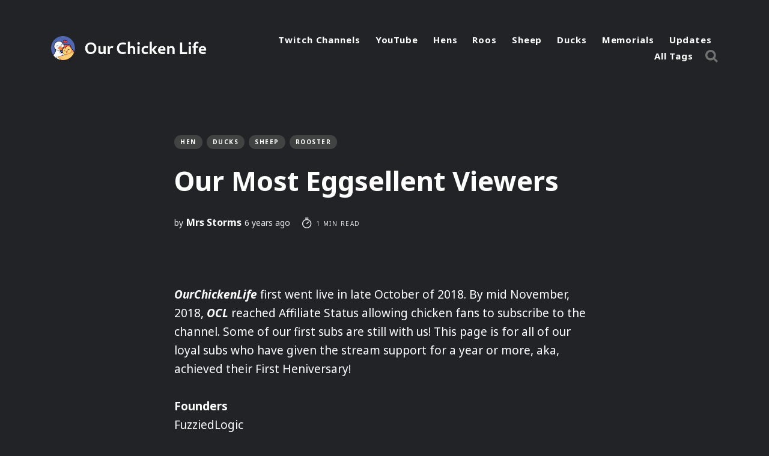

--- FILE ---
content_type: text/html; charset=utf-8
request_url: https://www.ourchickenlife.com/subversary/
body_size: 6256
content:
<!DOCTYPE html>
<html lang="en">
	<head>
		<meta charset="utf-8">
		<meta http-equiv="X-UA-Compatible" content="IE=edge">
		<title>Our Most Eggsellent Viewers</title>
		<meta name="HandheldFriendly" content="True">
		<meta name="MobileOptimized" content="320">
		<meta name="viewport" content="width=device-width, initial-scale=1">
		<link href="https://fonts.googleapis.com/css?family=Noto+Sans:400,400i,700,700i&display=swap&subset=latin-ext" rel="stylesheet">		<link rel="stylesheet" type="text/css" href="/assets/css/screen.css?v=ca6ad53efa">
		<link rel="icon" href="/favicon.png" type="image/png" />
    <link rel="canonical" href="https://www.ourchickenlife.com/subversary/" />
    <meta name="referrer" content="no-referrer-when-downgrade" />
    <link rel="amphtml" href="https://www.ourchickenlife.com/subversary/amp/" />
    
    <meta property="og:site_name" content="Our Chicken Life" />
    <meta property="og:type" content="article" />
    <meta property="og:title" content="Our Most Eggsellent Viewers" />
    <meta property="og:description" content="OurChickenLife first went live in late October of 2018. By mid November, 2018, OCL reached Affiliate Status allowing chicken fans to subscribe to the channel. Some of our first subs are still with us! This page is for all of our loyal subs who have given the stream support for" />
    <meta property="og:url" content="https://www.ourchickenlife.com/subversary/" />
    <meta property="article:published_time" content="2020-02-23T06:30:00.000Z" />
    <meta property="article:modified_time" content="2020-03-18T02:44:52.000Z" />
    <meta property="article:tag" content="Hen" />
    <meta property="article:tag" content="Ducks" />
    <meta property="article:tag" content="Sheep" />
    <meta property="article:tag" content="Rooster" />
    
    <meta name="twitter:card" content="summary" />
    <meta name="twitter:title" content="Our Most Eggsellent Viewers" />
    <meta name="twitter:description" content="OurChickenLife first went live in late October of 2018. By mid November, 2018, OCL reached Affiliate Status allowing chicken fans to subscribe to the channel. Some of our first subs are still with us! This page is for all of our loyal subs who have given the stream support for" />
    <meta name="twitter:url" content="https://www.ourchickenlife.com/subversary/" />
    <meta name="twitter:label1" content="Written by" />
    <meta name="twitter:data1" content="Mrs Storms" />
    <meta name="twitter:label2" content="Filed under" />
    <meta name="twitter:data2" content="Hen, Ducks, Sheep, Rooster" />
    <meta name="twitter:site" content="@farmer_spence" />
    
    <script type="application/ld+json">
{
    "@context": "https://schema.org",
    "@type": "Article",
    "publisher": {
        "@type": "Organization",
        "name": "Our Chicken Life",
        "url": "https://www.ourchickenlife.com/",
        "logo": {
            "@type": "ImageObject",
            "url": "https://www.ourchickenlife.com/content/images/2021/03/ocl-logo-600x72-1.png"
        }
    },
    "author": {
        "@type": "Person",
        "name": "Mrs Storms",
        "image": {
            "@type": "ImageObject",
            "url": "https://www.ourchickenlife.com/content/images/2019/10/twitchavi.png",
            "width": 336,
            "height": 336
        },
        "url": "https://www.ourchickenlife.com/author/expectingstorms/",
        "sameAs": []
    },
    "headline": "Our Most Eggsellent Viewers",
    "url": "https://www.ourchickenlife.com/subversary/",
    "datePublished": "2020-02-23T06:30:00.000Z",
    "dateModified": "2020-03-18T02:44:52.000Z",
    "keywords": "Hen, Ducks, Sheep, Rooster",
    "description": "OurChickenLife first went live in late October of 2018. By mid November, 2018, \nOCL reached Affiliate Status allowing chicken fans to subscribe to the channel.\nSome of our first subs are still with us! This page is for all of our loyal subs\nwho have given the stream support for a year or more, aka, achieved their First\nHeniversary!\n\nFounders\nFuzziedLogic\n\nFirst Heniversary \nOne Year+ Sub achievement in OurChickenLife\nMiltManDoom, ExpectingStorms, KillerStiletto, HippyHugs7, FuzziedLogic,\nNomSmus",
    "mainEntityOfPage": {
        "@type": "WebPage",
        "@id": "https://www.ourchickenlife.com/"
    }
}
    </script>

    <meta name="generator" content="Ghost 3.40" />
    <link rel="alternate" type="application/rss+xml" title="Our Chicken Life" href="https://www.ourchickenlife.com/rss/" />
    <script>
  var search_api_key = 'e2fd920aa2f54ab029960c153f';
</script>
	</head>
	<body class="post-template tag-hen tag-ducks tag-sheep tag-rooster global-hash-dark-version">
		<div class="global-wrap">
			<div class="section-content-wrap">
				<div class="section-header wrap">
	<header class="header-wrap flex">
		<div class="header-logo">
			<div class="is-logo"><a href="https://www.ourchickenlife.com"><img src="/content/images/2021/03/ocl-logo-600x72-1.png" alt="Our Chicken Life"></a></div>

		</div>
		<div class="header-nav">
			<nav class="nav-wrap">
				<label for="toggle" class="nav-label hamburger hamburger-minus">
					<span class="hamburger-box">
						<span class="hamburger-inner"></span>
					</span>
				</label>
				<input type="checkbox" id="toggle" class="nav-toggle">
				<ul class="nav-list">
					<li class="nav-list-item">
	<a href="https://www.twitch.tv/team/ourfriends" class="nav-link">Twitch Channels</a>
	<span class="nav-dot"></span>
</li>
<li class="nav-list-item">
	<a href="https://www.youtube.com/channel/UCchq1cWZTEd8TNu24vs5VZQ" class="nav-link">YouTube</a>
	<span class="nav-dot"></span>
</li>
<li class="nav-list-item">
	<a href="https://www.ourchickenlife.com/tag/hen/" class="nav-link">Hens</a>
	<span class="nav-dot"></span>
</li>
<li class="nav-list-item">
	<a href="https://www.ourchickenlife.com/tag/rooster/" class="nav-link">Roos</a>
	<span class="nav-dot"></span>
</li>
<li class="nav-list-item">
	<a href="https://www.ourchickenlife.com/tag/sheep/" class="nav-link">Sheep</a>
	<span class="nav-dot"></span>
</li>
<li class="nav-list-item">
	<a href="https://www.ourchickenlife.com/tag/ducks/" class="nav-link">Ducks</a>
	<span class="nav-dot"></span>
</li>
<li class="nav-list-item">
	<a href="https://www.ourchickenlife.com/tag/memorials/" class="nav-link">Memorials</a>
	<span class="nav-dot"></span>
</li>
<li class="nav-list-item">
	<a href="https://www.ourchickenlife.com/tag/updates/" class="nav-link">Updates</a>
	<span class="nav-dot"></span>
</li>
<li class="nav-list-item">
	<a href="https://www.ourchickenlife.com/tags/" class="nav-link">All Tags</a>
	<span class="nav-dot"></span>
</li>

					<li class="nav-list-item search-open"><span>Search</span><svg role="img" viewBox="0 0 24 24" xmlns="http://www.w3.org/2000/svg"><path d="M18.420346,15.5800244 L24,21.1596784 L21.1596784,24 L15.5800244,18.420346 C13.9925104,19.4717887 12.088789,20.0841064 10.0420532,20.0841064 C4.49598037,20.0841064 0,15.5881261 0,10.0420532 C0,4.49598037 4.49598037,0 10.0420532,0 C15.5881261,0 20.0841064,4.49598037 20.0841064,10.0420532 C20.0841064,12.088789 19.4717887,13.9925104 18.420346,15.5800244 Z M10.0420532,16.0672851 C13.3696969,16.0672851 16.0672851,13.3696969 16.0672851,10.0420532 C16.0672851,6.71440951 13.3696969,4.01682129 10.0420532,4.01682129 C6.71440951,4.01682129 4.01682129,6.71440951 4.01682129,10.0420532 C4.01682129,13.3696969 6.71440951,16.0672851 10.0420532,16.0672851 Z"/></svg></li>				</ul>
			</nav>
		</div>
	</header>
</div>				<article>
	<div class="section-featured no-featured-image">
	<div class="featured-wrap flex">
			<div class="featured-content">
				<div class="tags-wrap">
					<a class="post-tag global-tag" href="/tag/hen/">Hen</a>
					<a class="post-tag global-tag" href="/tag/ducks/">Ducks</a>
					<a class="post-tag global-tag" href="/tag/sheep/">Sheep</a>
					<a class="post-tag global-tag" href="/tag/rooster/">Rooster</a>
				</div>
				<h1 class="white">Our Most Eggsellent Viewers</h1>
				<div class="item-meta white">
					<span>by</span>
					<a href="/author/expectingstorms/">Mrs Storms</a>
					<time datetime="2020-02-22">6 years ago</time>
					<span class="reading-time"><svg role="img" viewBox="0 0 24 24" xmlns="http://www.w3.org/2000/svg"> <path d="M10.1907692,24 C4.5625628,24 0,19.4374372 0,13.8092308 C0,8.18102433 4.5625628,3.61846154 10.1907692,3.61846154 C15.8189757,3.61846154 20.3815385,8.18102433 20.3815385,13.8092308 C20.3815385,19.4374372 15.8189757,24 10.1907692,24 Z M10.1907692,22 C14.7144062,22 18.3815385,18.3328677 18.3815385,13.8092308 C18.3815385,9.28559383 14.7144062,5.61846154 10.1907692,5.61846154 C5.6671323,5.61846154 2,9.28559383 2,13.8092308 C2,18.3328677 5.6671323,22 10.1907692,22 Z" id="Oval"></path><path d="M7.53230769,2.32923077 C6.98002294,2.32923077 6.53230769,1.88151552 6.53230769,1.32923077 C6.53230769,0.776946019 6.98002294,0.329230769 7.53230769,0.329230769 L12.9225711,0.329230769 C13.4748559,0.329230769 13.9225711,0.776946019 13.9225711,1.32923077 C13.9225711,1.88151552 13.4748559,2.32923077 12.9225711,2.32923077 L7.53230769,2.32923077 Z" id="Line-2"></path><path d="M13.2928932,9.29289322 C13.6834175,8.90236893 14.3165825,8.90236893 14.7071068,9.29289322 C15.0976311,9.68341751 15.0976311,10.3165825 14.7071068,10.7071068 L10.897876,14.5163376 C10.5073517,14.9068618 9.87418674,14.9068618 9.48366245,14.5163376 C9.09313816,14.1258133 9.09313816,13.4926483 9.48366245,13.102124 L13.2928932,9.29289322 Z" id="Line"></path></svg> 1 min read</span>
				</div>
		</div>
	</div>
</div>	<div class="section-post wrap">
		<div class="post-wrap no-image">
			<p><strong><em>OurChickenLife</em></strong> first went live in late October of 2018. By mid November, 2018, <em><strong>OCL</strong></em> reached Affiliate Status allowing chicken fans to subscribe to the channel. Some of our first subs are still with us! This page is for all of our loyal subs who have given the stream support for a year or more, aka, achieved their First Heniversary!<br><br><strong>Founders</strong><br>FuzziedLogic<br><br><strong>First Heniversary </strong><br><em>One Year+ Sub achievement in OurChickenLife</em><br>MiltManDoom,<strong> </strong>ExpectingStorms, KillerStiletto, HippyHugs7, FuzziedLogic, NomSmushie, KhaoticDuck, GloomyGon, CaptinBuggaNuts, TheGoatChick, ferialghost, Elrassel, BePresent</p><hr><p>Don't worry <em><strong>DashDucks</strong></em> friends, we see you too! DashDucks started streaming Nov 27th, 2018 and reached Affiliate at the beginning of Dec, 2018. Thank you, duck friends!<br><br><strong>First Duckversary</strong><br><em>One Year+ Sub achievement in DashDucks</em><br>ExpectingStorms, KhaoticDuck, Alixze</p><p><em>Missing name?</em><br>Are you a one year or more subscriber to OurChickenLife or DashDucks and your name is missing here? Let ExpectingStorms or KillerStiletto know in one of the chats so we can add you here. &lt;3 </p><p><em>Sheep devotees and Roo fanciers, don't feel left out. Those streams are still pretty new and haven't been live a full year yet. :)</em></p>
		</div>
		<div class="section-post-authors post-authors flex  post-author-single first">
	<div class="author-label">
		<span>Read more posts by this author</span>
	</div>
	<div class="author-wrap flex">
		<a href="/author/expectingstorms/" class="item-link-overlay"></a>
		<div class="author-profile-image" style="background-image: url(https://www.ourchickenlife.com/content/images/2019/10/twitchavi.png)"></div>
		<div class="author-content">
			<h4 class="is-bio no-cover-image"><a href="/author/expectingstorms/">Mrs Storms</a></h4>
			<p>Chicken lover, Sheep Admirer, Duck watcher. Dorky. Mom.</p>
		</div>
	</div>
</div>		<div class="post-meta">
			<div class="post-share">
	<a class="twitter" href="https://twitter.com/intent/tweet?text=Our%20Most%20Eggsellent%20Viewers&amp;url=https://www.ourchickenlife.com/subversary/"
	onclick="window.open(this.href, 'twitter-share', 'width=550,height=235');return false;"><svg role="img" viewBox="0 0 24 24" xmlns="http://www.w3.org/2000/svg"><path d="M23.954 4.569c-.885.389-1.83.654-2.825.775 1.014-.611 1.794-1.574 2.163-2.723-.951.555-2.005.959-3.127 1.184-.896-.959-2.173-1.559-3.591-1.559-2.717 0-4.92 2.203-4.92 4.917 0 .39.045.765.127 1.124C7.691 8.094 4.066 6.13 1.64 3.161c-.427.722-.666 1.561-.666 2.475 0 1.71.87 3.213 2.188 4.096-.807-.026-1.566-.248-2.228-.616v.061c0 2.385 1.693 4.374 3.946 4.827-.413.111-.849.171-1.296.171-.314 0-.615-.03-.916-.086.631 1.953 2.445 3.377 4.604 3.417-1.68 1.319-3.809 2.105-6.102 2.105-.39 0-.779-.023-1.17-.067 2.189 1.394 4.768 2.209 7.557 2.209 9.054 0 13.999-7.496 13.999-13.986 0-.209 0-.42-.015-.63.961-.689 1.8-1.56 2.46-2.548l-.047-.02z"/></svg></a>
	<a class="facebook" href="https://www.facebook.com/sharer/sharer.php?u=https://www.ourchickenlife.com/subversary/"
	onclick="window.open(this.href, 'facebook-share','width=580,height=296');return false;"><svg role="img" viewBox="0 0 24 24" xmlns="http://www.w3.org/2000/svg"><path d="M22.676 0H1.324C.593 0 0 .593 0 1.324v21.352C0 23.408.593 24 1.324 24h11.494v-9.294H9.689v-3.621h3.129V8.41c0-3.099 1.894-4.785 4.659-4.785 1.325 0 2.464.097 2.796.141v3.24h-1.921c-1.5 0-1.792.721-1.792 1.771v2.311h3.584l-.465 3.63H16.56V24h6.115c.733 0 1.325-.592 1.325-1.324V1.324C24 .593 23.408 0 22.676 0"/></svg></a>
	<a class="copy" id="copy" data-clipboard-target="#link-value"><svg role="img" viewBox="0 0 33 24" xmlns="http://www.w3.org/2000/svg"><path d="M27.3999996,13.4004128 L21.7999996,13.4004128 L21.7999996,19 L18.9999996,19 L18.9999996,13.4004128 L13.3999996,13.4004128 L13.3999996,10.6006192 L18.9999996,10.6006192 L18.9999996,5 L21.7999996,5 L21.7999996,10.6006192 L27.3999996,10.6006192 L27.3999996,13.4004128 Z M12,20.87 C7.101,20.87 3.13,16.898 3.13,12 C3.13,7.102 7.101,3.13 12,3.13 C12.091,3.13 12.181,3.139 12.272,3.142 C9.866,5.336 8.347,8.487 8.347,12 C8.347,15.512 9.866,18.662 12.271,20.857 C12.18,20.859 12.091,20.87 12,20.87 Z M20.347,0 C18.882,0 17.484,0.276 16.186,0.756 C14.882,0.271 13.473,0 12,0 C5.372,0 0,5.373 0,12 C0,18.628 5.372,24 12,24 C13.471,24 14.878,23.726 16.181,23.242 C17.481,23.724 18.88,24 20.347,24 C26.975,24 32.347,18.628 32.347,12 C32.347,5.373 26.975,0 20.347,0 Z"></path></svg></a>
	<span class="copy-popup">The link has been copied!</span>
	<input type="text" value="https://www.ourchickenlife.com/subversary/" id="link-value">
</div>		</div>
	</div>
</article>
<aside class="section-prev-next">
    <div class="prev-next-wrap">
        <a href="/weekley-happenings-12/" class="prev-post post tag-updates tag-2020 is-image">
            <div class="prev-next-image" style="background-image: url(https://www.ourchickenlife.com/content/images/2020/02/FFvacay.jpg)"></div>
            <section class="prev-next-title">
                <h5>Newer Post</h5>
                <h3>A Tiny Crow, Musical Peeps and FF Gets a Vacation.</h3>
            </section>
        </a>
        <a href="/weekly-happenings-11/" class="next-post post tag-updates tag-2020 is-image">
            <div class="prev-next-image" style="background-image: url(https://www.ourchickenlife.com/content/images/2020/02/roobro.jpg)"></div>
            <section class="prev-next-title">
                <h5>Older Post</h5>
                <h3>Bouncy Sheep, Chicks Growing Up and a Visit From Banksy</h3>
            </section>
        </a>
    </div>
</aside><div class="section-disqus">
	
</div>

			</div>
			<footer class="section-footer">
	<div class="footer-wrap wrap flex">
		<div class="footer-logo flex">
			<a class="is-logo" href="https://www.ourchickenlife.com"><img src="/content/images/2021/03/ocl-logo-600x72-1.png" alt="Our Chicken Life"></a>
		</div>
		<div class="footer-nav">
			<ul class="nav-list">
				<li class="nav-list-item">
	<a href="https://www.twitch.tv/team/ourfriends" class="nav-link">Twitch Channels</a>
	<span class="nav-dot"></span>
</li>
<li class="nav-list-item">
	<a href="https://www.youtube.com/channel/UCchq1cWZTEd8TNu24vs5VZQ" class="nav-link">YouTube</a>
	<span class="nav-dot"></span>
</li>
<li class="nav-list-item">
	<a href="https://www.ourchickenlife.com/tag/hen/" class="nav-link">Hens</a>
	<span class="nav-dot"></span>
</li>
<li class="nav-list-item">
	<a href="https://www.ourchickenlife.com/tag/rooster/" class="nav-link">Roos</a>
	<span class="nav-dot"></span>
</li>
<li class="nav-list-item">
	<a href="https://www.ourchickenlife.com/tag/sheep/" class="nav-link">Sheep</a>
	<span class="nav-dot"></span>
</li>
<li class="nav-list-item">
	<a href="https://www.ourchickenlife.com/tag/ducks/" class="nav-link">Ducks</a>
	<span class="nav-dot"></span>
</li>
<li class="nav-list-item">
	<a href="https://www.ourchickenlife.com/tag/memorials/" class="nav-link">Memorials</a>
	<span class="nav-dot"></span>
</li>
<li class="nav-list-item">
	<a href="https://www.ourchickenlife.com/tag/updates/" class="nav-link">Updates</a>
	<span class="nav-dot"></span>
</li>
<li class="nav-list-item">
	<a href="https://www.ourchickenlife.com/tags/" class="nav-link">All Tags</a>
	<span class="nav-dot"></span>
</li>

			</ul>
		</div>
		<div class="footer-social-links flex">
			<a href="https://twitter.com/farmer_spence" aria-label="link Twitter"><svg role="img" viewBox="0 0 24 24" xmlns="http://www.w3.org/2000/svg"><path d="M23.954 4.569c-.885.389-1.83.654-2.825.775 1.014-.611 1.794-1.574 2.163-2.723-.951.555-2.005.959-3.127 1.184-.896-.959-2.173-1.559-3.591-1.559-2.717 0-4.92 2.203-4.92 4.917 0 .39.045.765.127 1.124C7.691 8.094 4.066 6.13 1.64 3.161c-.427.722-.666 1.561-.666 2.475 0 1.71.87 3.213 2.188 4.096-.807-.026-1.566-.248-2.228-.616v.061c0 2.385 1.693 4.374 3.946 4.827-.413.111-.849.171-1.296.171-.314 0-.615-.03-.916-.086.631 1.953 2.445 3.377 4.604 3.417-1.68 1.319-3.809 2.105-6.102 2.105-.39 0-.779-.023-1.17-.067 2.189 1.394 4.768 2.209 7.557 2.209 9.054 0 13.999-7.496 13.999-13.986 0-.209 0-.42-.015-.63.961-.689 1.8-1.56 2.46-2.548l-.047-.02z"/></svg></a>
			

		</div>
	</div>
	<div class="footer-copyright">
		&copy; 2026 <a href="https://www.ourchickenlife.com">Our Chicken Life</a>. All Right Reserved.
		Published with <a href="https://ghost.org">Ghost</a>.
	</div>
</footer>		</div>
		<div class="section-search flex" id="search">
	<div class="search-close"><svg role="img" viewBox="0 0 24 24" xmlns="http://www.w3.org/2000/svg"><path d="M15.4285714,12 L24,20.5714286 L20.5714286,24 L12,15.4285714 L3.42857143,24 L3.55271368e-15,20.5714286 L8.57142857,12 L5.32907052e-15,3.42857143 L3.42857143,3.55271368e-15 L12,8.57142857 L20.5714286,3.55271368e-15 L24,3.42857143 L15.4285714,12 Z"/></svg></div>
	<div class="search-image" style="background-image: url(/content/images/2019/10/banner-2.jpg)">
	</div>
	<div class="search-wrap">
		<div class="search-content">
			<form class="search-form flex" onsubmit="return false">
				<input type="text" class="search-input" placeholder="Type your keywords..." aria-label="Type your keywords...">
			</form>
			<div class="search-meta">
				<span class="search-info-wrap">Please enter at least 3 characters</span>
				<span class="search-counter-wrap hide">
					<span class="counter-results">0</span>
				Results for your search</span>
			</div>
			<div class="search-results">
			</div>
			<div class="search-suggestion flex">
				<div class="search-suggestion-tags">
	<h3>May we suggest a tag?</h3>
	<a class="post-tag global-tag" href="/tag/updates/">Updates</a>
	<a class="post-tag global-tag" href="/tag/2020/">2020</a>
	<a class="post-tag global-tag" href="/tag/hen/">Hen</a>
	<a class="post-tag global-tag" href="/tag/2019/">2019</a>
	<a class="post-tag global-tag" href="/tag/clip/">clip</a>
	<a class="post-tag global-tag" href="/tag/rooster/">Rooster</a>
	<a class="post-tag global-tag" href="/tag/2021/">2021</a>
	<a class="post-tag global-tag" href="/tag/ocl/">OCL</a>
	<a class="post-tag global-tag" href="/tag/farmmix/">Farm Mix</a>
	<a class="post-tag global-tag" href="/tag/memorials/">Memorials</a>
	<a class="post-tag global-tag" href="/tag/singlecomb/">Single Comb</a>
	<a class="post-tag global-tag" href="/tag/mix/">Mix</a>
	<a class="post-tag global-tag" href="/tag/ducks/">Ducks</a>
	<a class="post-tag global-tag" href="/tag/belgian-duccle/">Belgian d&#x27;Uccle</a>
	<a class="post-tag global-tag" href="/tag/ameraucana/">Ameraucana</a>
	<a class="post-tag global-tag" href="/tag/maran/">Maran</a>
	<a class="post-tag global-tag" href="/tag/silkie/">Silkie</a>
	<a class="post-tag global-tag" href="/tag/pondcoop/">PondCoop</a>
	<a class="post-tag global-tag" href="/tag/highlight/">highlight</a>
	<a class="post-tag global-tag" href="/tag/serama/">Serama</a>
</div>
			</div>
		</div>
		<div class="search-footer">
			<a href="https://www.ourchickenlife.com">Our Chicken Life.</a>
		</div>
	</div>
</div>
<script>
var searchPublished = 'Published',
	searchFeaturedIcon = '<svg role="img" viewBox="0 0 24 24" xmlns="http://www.w3.org/2000/svg"><path d="M22.9712403,8.05987765 L16.2291373,8.05987765 L12.796794,0.459688839 C12.5516266,-0.153229613 11.4483734,-0.153229613 11.0806223,0.459688839 L7.64827899,8.05987765 L0.906176009,8.05987765 C0.538424938,8.05987765 0.170673866,8.30504503 0.0480901758,8.6727961 C-0.0744935148,9.04054717 0.0480901758,9.40829825 0.293257557,9.65346563 L5.31918887,14.3116459 L3.11268244,22.4021694 C2.99009875,22.7699205 3.11268244,23.1376716 3.48043351,23.382839 C3.72560089,23.6280063 4.21593565,23.6280063 4.46110303,23.5054227 L11.9387082,19.2149935 L19.4163133,23.5054227 C19.538897,23.6280063 19.6614807,23.6280063 19.906648,23.6280063 C20.1518154,23.6280063 20.2743991,23.5054227 20.5195665,23.382839 C20.7647339,23.1376716 20.8873176,22.7699205 20.8873176,22.4021694 L18.6808111,14.3116459 L23.7067424,9.65346563 C23.9519098,9.40829825 24.0744935,9.04054717 23.9519098,8.6727961 C23.7067424,8.30504503 23.3389914,8.05987765 22.9712403,8.05987765 Z"/></svg>',
	searchHost = 'https://www.ourchickenlife.com',
	searchKey = "e2fd920aa2f54ab029960c153f"
,
	searchAPI = searchHost+'/ghost/api/v2/content/posts/?key='+searchKey+'&limit=all&formats=plaintext&fields=url,title,plaintext,featured,published_at'
</script>
		<script src="/assets/js/post.js?v=ca6ad53efa"></script>
		<script src="/assets/js/global.js?v=ca6ad53efa"></script>
		
	<script defer src="https://static.cloudflareinsights.com/beacon.min.js/vcd15cbe7772f49c399c6a5babf22c1241717689176015" integrity="sha512-ZpsOmlRQV6y907TI0dKBHq9Md29nnaEIPlkf84rnaERnq6zvWvPUqr2ft8M1aS28oN72PdrCzSjY4U6VaAw1EQ==" data-cf-beacon='{"version":"2024.11.0","token":"2571b608603d4a758d6aa09394d2f5ab","r":1,"server_timing":{"name":{"cfCacheStatus":true,"cfEdge":true,"cfExtPri":true,"cfL4":true,"cfOrigin":true,"cfSpeedBrain":true},"location_startswith":null}}' crossorigin="anonymous"></script>
</body>
</html>

--- FILE ---
content_type: text/css; charset=UTF-8
request_url: https://www.ourchickenlife.com/assets/css/screen.css?v=ca6ad53efa
body_size: 14271
content:
/* //////////////////////////////////////////////////////////////////////////

   Nurui 1.8.0

   //////////////////////////////////////////////////////////////////////////
    
   I. Customize
   |
   ├─ Fonts
   ├─ Border radius
   ├─ Color of details
   ├─ Gradients
   ├─ Light version
   └─ Dark version

   II. 3rd party scripts
   |
   ├─ Normalize.css
   ├─ hamburgers
   └─ Flickity

   III. Theme
   |
   ├─ 1.Global
   ├─ 2.Header
   ├─ 3.Navigation
   ├─ 4.Featured & Post Header
   ├─ 5.Loop
   ├─ 6.Post
   ├─ 7.Post Authors
   ├─ 8.Authors & Tags Page
   ├─ 9.Prev/Next Post
   ├─ 10.Author & Tag Page
   ├─ 11.Newsletter
   ├─ 12.Footer
   ├─ 13.Disqus
   ├─ 14.Search & Subscribe Page
   ├─ 15.Error Page
   ├─ 16.Contact form
   └─ 17.Colors
   
   //////////////////////////////////////////////////////////////////////////

   I. Customize

   ////////////////////////////////////////////////////////////////////////// */

/* Fonts
   –––––––––––––––––––––––––––––––––––––––––––––––––––– */
:root {

   --font-family-primary: 'Noto Sans', sans-serif;
   --font-weight-primary-regular: 400;
   --font-weight-primary-bold: 700;

}

/* Border radius
   –––––––––––––––––––––––––––––––––––––––––––––––––––– */
:root {

   --border-radius-primary: 26px;
   --border-radius-secondary: 5px;

}

/* Color of details
   –––––––––––––––––––––––––––––––––––––––––––––––––––– */
:root {

   --color-details: #2821fc;

}

/* Gradients
   –––––––––––––––––––––––––––––––––––––––––––––––––––– */
:root {

   /* Violet */
   --gradient-violet-start: #b53cff;
   --gradient-violet-end: #f952ff;

   /* Green */
   --gradient-green-start: #23bd38;
   --gradient-green-end: #41eba9;

   /* Red */
   --gradient-red-start:  #f857a6;
   --gradient-red-end: #ff5858;

   /* Orange */
   --gradient-orange-start: #e77842;
   --gradient-orange-end: #f7c068;

   /* Yellow */
   --gradient-yellow-start: #ffb040;
   --gradient-yellow-end: #ffd62e;

   /* Blue */
   --gradient-blue-start: #327ae7;
   --gradient-blue-end: #6bd0ff;

}

/* Light version
   –––––––––––––––––––––––––––––––––––––––––––––––––––– */
:root {

   --color-font: #161b3d;
   --color-body: #fff;
   --color-featured-label: #fff;
   --color-featured-label-mobile: #161b3d;
   --color-search-icon: #161b3d;
   --color-underline-link: #dde0e0;
   --color-table-border: #dde0e0; 
   --color-figcaption: #5b6572;
   --color-hover-dot: #d3d5dc; 

   --color-bg-textarea: #f2f3f7;
   --color-bg-code: #f1f4f4;
   --color-bg-tag: #f4f4f4;
   --color-bg-featured-label: #161b3d;
   --color-bg-featured-label-mobile: #f4f4f4;
   --color-bg-elements: #f7f7f7;

   --color-elements-one: #f4f4f4;
   --color-elements-two: #e2e5ed;
   --color-elements-three: #fff;

   /* Default item gradient background */
   --gradient-gray-start: #e2e5ed;
   --gradient-gray-end: #f1f4f4;

}

/* Dark version
   –––––––––––––––––––––––––––––––––––––––––––––––––––– */
:root .global-hash-dark-version {

   --color-font: #fff;
   --color-body: #222327;
   --color-featured-label: #1a1a1a;
   --color-featured-label-mobile: #222327;
   --color-search-icon: #717171;
   --color-underline-link: #414242;
   --color-table-border: #414242;
   --color-figcaption: #c3c6c7;
   --color-hover-dot: #717171;

   --color-bg-textarea: #28292e;
   --color-bg-code: #32343a;
   --color-bg-tag: #414242;
   --color-bg-featured-label: #fff;
   --color-bg-featured-label-mobile: #f4f4f4;
   --color-bg-elements: #28292e;

   --color-elements-one: #414242;
   --color-elements-two: #717171;
   --color-elements-three: #fff;

   /* Default item gradient background */
   --gradient-gray-start: #2b2d32;
   --gradient-gray-end: #32343a;

}

/* //////////////////////////////////////////////////////////////////////////

   II. 3rd party scripts

   ////////////////////////////////////////////////////////////////////////// */

/* Normalize.css
   –––––––––––––––––––––––––––––––––––––––––––––––––––– 
   Version : 8.0.1
   Website : necolas.github.io/normalize.css
   Repo    : github.com/necolas/normalize.css
   Author  : Nicolas Gallagher
   License : MIT
   –––––––––––––––––––––––––––––––––––––––––––––––––––– */
html{line-height:1.15;-webkit-text-size-adjust:100%}body{margin:0}main{display:block}h1{font-size:2em;margin:.67em 0}hr{overflow:visible;box-sizing:content-box;height:0}pre{font-family:monospace,monospace;font-size:1em}a{background-color:transparent}abbr[title]{text-decoration:underline;text-decoration:underline dotted;border-bottom:none}b,strong{font-weight:bolder}code,kbd,samp{font-family:monospace,monospace;font-size:1em}small{font-size:80%}sub,sup{font-size:75%;line-height:0;position:relative;vertical-align:baseline}sub{bottom:-.25em}sup{top:-.5em}img{border-style:none}button,input,optgroup,select,textarea{font-family:inherit;font-size:100%;line-height:1.15;margin:0}button,input{overflow:visible}button,select{text-transform:none}button,[type='button'],[type='reset'],[type='submit']{-webkit-appearance:button}button::-moz-focus-inner,[type='button']::-moz-focus-inner,[type='reset']::-moz-focus-inner,[type='submit']::-moz-focus-inner{padding:0;border-style:none}button:-moz-focusring,[type='button']:-moz-focusring,[type='reset']:-moz-focusring,[type='submit']:-moz-focusring{outline:1px dotted ButtonText}fieldset{padding:.35em .75em .625em}legend{display:table;box-sizing:border-box;max-width:100%;padding:0;white-space:normal;color:inherit}progress{vertical-align:baseline}textarea{overflow:auto}[type='checkbox'],[type='radio']{box-sizing:border-box;padding:0}[type='number']::-webkit-inner-spin-button,[type='number']::-webkit-outer-spin-button{height:auto}[type='search']{outline-offset:-2px;-webkit-appearance:textfield}[type='search']::-webkit-search-decoration{-webkit-appearance:none}::-webkit-file-upload-button{font:inherit;-webkit-appearance:button}details{display:block}summary{display:list-item}template{display:none}[hidden]{display:none}

/* hamburgers [with modifications]
   –––––––––––––––––––––––––––––––––––––––––––––––––––– 
   Version : 1.1.3
   Website : https://jonsuh.com/hamburgers/
   Repo    : https://github.com/jonsuh/hamburgers
   Author  : Jonathan Suh
   License : MIT
   –––––––––––––––––––––––––––––––––––––––––––––––––––– */
.hamburger{font:inherit;display:inline-block;overflow:visible;margin:0;padding:10px 15px 0 0;cursor:pointer;text-transform:none;color:inherit;border:0;background-color:transparent}.hamburger-box{position:relative;display:inline-block;width:30px;height:24px}.hamburger-inner{top:50%;display:block;margin-top:-2px}.hamburger-inner,.hamburger-inner::before,.hamburger-inner::after{position:absolute;width:30px;height:4px;background-color:var(--color-font)}.hamburger-inner::before,.hamburger-inner::after{display:block;content:''}.hamburger-inner::before{top:-10px}.hamburger-inner::after{bottom:-10px}.hamburger-minus .hamburger-inner::before,.hamburger-minus .hamburger-inner::after{-webkit-transition:bottom .08s 0s ease-out,top .08s 0s ease-out,opacity 0s linear;transition:bottom .08s 0s ease-out,top .08s 0s ease-out,opacity 0s linear}.hamburger-minus.is-active .hamburger-inner::before,.hamburger-minus.is-active .hamburger-inner::after{-webkit-transition:bottom .08s ease-out,top .08s ease-out,opacity 0s .08s linear;transition:bottom .08s ease-out,top .08s ease-out,opacity 0s .08s linear;opacity:0}.hamburger-minus.is-active .hamburger-inner::before{top:0}.hamburger-minus.is-active .hamburger-inner::after{bottom:0}

/* Custom settings for Flickity
   –––––––––––––––––––––––––––––––––––––––––––––––––––– */
.flickity-enabled{position:relative}.flickity-enabled:focus{outline:none}.flickity-viewport{overflow:hidden;position:relative;height:100%}.flickity-slider{position:absolute;width:100%;height:100%}.flickity-enabled.is-draggable{-webkit-tap-highlight-color:transparent;tap-highlight-color:transparent;-webkit-user-select:none;-moz-user-select:none;-ms-user-select:none;user-select:none}.flickity-enabled.is-draggable .flickity-viewport{cursor:move;cursor:-webkit-grab;cursor:grab}.flickity-enabled.is-draggable .flickity-viewport.is-pointer-down{cursor:-webkit-grabbing;cursor:grabbing}

/* //////////////////////////////////////////////////////////////////////////

   III. Theme

   ////////////////////////////////////////////////////////////////////////// */

/* --------------------------------------------------------------------------
   1.Global
   -------------------------------------------------------------------------- */

/* Base Styles
   –––––––––––––––––––––––––––––––––––––––––––––––––––– */
html,
body {
   height: 100%;
   max-height: 100%;
   -webkit-tap-highlight-color: rgba(0, 0, 0, 0);
   -webkit-font-smoothing: antialiased;
   -moz-osx-font-smoothing: grayscale;
}

body {
   font-family: var(--font-family-primary);
   font-size: 18px;
   font-weight: var(--font-weight-primary-regular);
   line-height: 1.5;
   word-wrap: break-word;
   word-break: break-word;
   color: var(--color-font);
   background-color: var(--color-body);
}

/* Typography
   –––––––––––––––––––––––––––––––––––––––––––––––––– */
h1,
h2,
h3,
h4,
h5,
h6 {
   font-weight: var(--font-weight-primary-bold);
   line-height: 1.4;
   margin: 5px 0 25px;
}

h1 { font-size: 50px; }
h2 { font-size: 40px; }
h3 { font-size: 30px; }
h4 { font-size: 25px; }
h5 { font-size: 20px; }
h6 { font-size: 17px; }

/* RWD — Typography
   –––––––––––––––––––––––––––––––––––––––––––––––––––– */
@media (max-width:479px) {
   h1, h2, h3, h4, h5, h6 { margin: 3px 0 20px; }
   h1 { font-size: 37px; }
   h2 { font-size: 31px; }
   h3 { font-size: 25px; }
   h4 { font-size: 20px; }
   h5 { font-size: 15px; }
   h6 { font-size: 12px; }
}

@media (min-width:480px) and (max-width:767px) {
   h1, h2, h3, h4, h5, h6 { margin: 3px 0 20px; }
   h1 { font-size: 45px; }
   h2 { font-size: 35px; }
   h3 { font-size: 27px; }
   h4 { font-size: 22px; }
   h5 { font-size: 17px; }
   h6 { font-size: 14px; }
}

/* Global Links
   –––––––––––––––––––––––––––––––––––––––––––––––––––– */
a,
a:hover,
a:focus {
   text-decoration: none;
   color: var(--color-font);
   outline: 0;
}

/* Global Flexbox
   –––––––––––––––––––––––––––––––––––––––––––––––––––– */
.flex {
   display: -webkit-box;
   display: -ms-flexbox;
   display: flex;
   -ms-flex-wrap: wrap;
   flex-wrap: wrap;
}

/* Global Tags
   –––––––––––––––––––––––––––––––––––––––––––––––––––– */
.global-tag {
   font-size: 10px;
   font-weight: var(--font-weight-primary-bold);
   display: inline-block;
   margin: 0 2px 1px 0;
   padding: 4px 10px;
   -webkit-transition: all .15s ease;
   transition: all .15s ease;
   letter-spacing: 1.5px;
   text-transform: uppercase;
   border-radius: 20px;
}

/* Sticky Footer
   –––––––––––––––––––––––––––––––––––––––––––––––––––– */
.global-wrap {
   display: -webkit-box;
   display: -ms-flexbox;
   display: flex;
   flex-direction: column;
   height: 100%;
   -webkit-box-orient: vertical;
   -webkit-box-direction: normal;
   -ms-flex-direction: column;
}

.section-content-wrap {
   -webkit-box-flex: 1;
   -ms-flex: 1 0 auto;
   flex: 1 0 auto;
}

.section-footer {
   -ms-flex-negative: 0;
   flex-shrink: 0;
}

/* Wrap
   –––––––––––––––––––––––––––––––––––––––––––––––––––– */
.wrap {
   max-width: 1200px;
   margin: 0 auto;
}

/* RWD — Wrap
   –––––––––––––––––––––––––––––––––––––––––––––––––––– */
@media (max-width:479px) {
   .wrap {
      width: 100%;
      margin: 0;
   }

}

@media (min-width:480px) and (max-width:1399px) {
   .wrap {
      width: calc(100% - 85px - 85px);
   }

}

@media (min-width:1921px) {
   .global-wrap {
      max-width: 1920px;
      margin: 0 auto;
   }

   .search-opened .global-wrap {
      position: initial !important;
   }

}

/* --------------------------------------------------------------------------
   2.Header
   -------------------------------------------------------------------------- */
.header-wrap {
   min-height: 160px;
   padding: 0;
   -webkit-box-align: center;
   -ms-flex-align: center;
   align-items: center;
   -ms-flex-wrap: nowrap;
   flex-wrap: nowrap;
}

.header-logo {
   -webkit-box-sizing: border-box;
   box-sizing: border-box;
   padding: 0 20px 0 0;
   -webkit-box-flex: 0;
   -ms-flex: 0 1 350px;
   flex: 0 1 350px;
}

.header-nav {
   text-align: right;
   -webkit-box-flex: 0;
   -ms-flex: 0 0 calc(100% - 350px);
   flex: 0 0 calc(100% - 350px);
}

.header-logo h1 {
   font-size: initial;
   line-height: initial;
   margin: initial;
}

.header-logo .is-logo {
   line-height: 0;
}

.header-logo .is-logo img {
   max-width: 100%;
   max-height: 50px;
}

.header-logo .no-logo {
   font-size: 40px;
   font-weight: var(--font-weight-primary-bold);
   line-height: .9;
   margin: 0;
   padding: 0;
}

/* Description
   –––––––––––––––––––––––––––––––––––––––––––––––––––– */
.blog-description {
   font-size: 13px;
   font-weight: var(--font-weight-primary-bold);
   position: fixed;
   z-index: 999;
   top: 0;
   bottom: 0;
   left: 0;
   max-width: 90vh;
   height: 86px;
   margin: auto;
   -webkit-transform: rotate(-90deg) translate(-50%, 50%);
   transform: rotate(-90deg) translate(-50%, 50%);
   -webkit-transform-origin: 0 50%;
   transform-origin: 0 50%;
   text-align: center;
   letter-spacing: 2.5px;
   text-transform: uppercase;
   color: var(--color-font);
   -webkit-box-align: center;
   -ms-flex-align: center;
   align-items: center;
   -webkit-box-pack: center;
   -ms-flex-pack: center;
   justify-content: center;
}

/* RWD — Header
   –––––––––––––––––––––––––––––––––––––––––––––––––––– */
@media (max-width:479px) {
   .section-header {
      width: calc(100% - 30px - 30px);
      margin: 0 auto;
   }

   .header-wrap {
      min-height: 100px;
   }

   .header-logo .is-logo img {
      max-height: 40px;
   }

   .header-logo .no-logo {
      font-size: 25px;
   }

   .blog-description {
      visibility: hidden;
   }

}

/* --------------------------------------------------------------------------
   3.Navigation
   -------------------------------------------------------------------------- */
.nav-wrap {
   font-size: 15px;
   font-weight: var(--font-weight-primary-bold);
   position: relative;
   width: auto;
   padding: 0;
   letter-spacing: .9px;
}

.nav-wrap > .nav-label {
   display: none;
}

.nav-wrap > .nav-list {
   display: block;
}

.nav-wrap > .nav-list > .nav-list-item {
   position: relative;
   display: inline-block;
   background-color: transparent;
}

.nav-wrap input[type='checkbox'] {
   display: none;
}

.nav-list {
   z-index: 999;
   min-width: 150px;
   margin: 0;
   padding: 0;
   list-style: none;
}

.nav-list,
[id^='toggle'] {
   display: none;
}

.nav-list-item {
   margin: 0;
}

.nav-list-item,
[id^='toggle']:checked + .nav-list {
   position: absolute;
   right: 0;
   display: block;
   border-radius: var(--border-radius-primary);
   background-color: var(--color-bg-elements);
}

.nav-link {
   line-height: .5;
   display: block;
   margin: 0;
   padding: 10px;
   text-decoration: none;
}

/* Dot
   –––––––––––––––––––––––––––––––––––––––––––––––––––– */
.nav-dot {
   position: absolute;
   top: 1px;
   right: 2px;
   width: 7px;
   height: 7px;
   -webkit-transition: all .25s ease;
   transition: all .25s ease;
   border-radius: 50%;
}

.nav-dot.nav-dot-current,
.nav-link:active ~ .nav-dot {
   background-color: var(--color-details) !important;
}

.nav-link:hover ~ .nav-dot {
   background-color: var(--color-hover-dot);
}

/* RWD — Navigation
   –––––––––––––––––––––––––––––––––––––––––––––––––––– */
@media (max-width:479px) {
   .nav-list {
      margin: 20px -15px 0 0;
   }

}

@media (min-width:480px) and (max-width:1023px) {
   .nav-list {
      margin: 20px 0 0 0;
   }

}

@media (max-width:1023px) {
   .nav-list {
      min-width: 170px;
      padding: 20px 20px 30px 0;
      word-break: initial;
   }

   .nav-wrap > .nav-label {
      display: block;
   }

   .nav-wrap > .nav-list {
      display: none;
   }

   .nav-wrap > .nav-list > .nav-list-item {
      position: relative;
      display: block;
   }

   .nav-link {
      line-height: 1;
      padding: 10px 10px 10px 30px;
   }

   .header-wrap .nav-dot {
      top: 4px;
   }

}

@media (min-width:1024px) and (max-width:1199px) {
   .nav-wrap {
      font-size: 13px;
   }

   .nav-link {
      padding: 8px;
   }

   .nav-wrap .nav-dot {
      top: -1px;
      right: 0;
   }

}

/* --------------------------------------------------------------------------
   4.Featured & Post Header
   -------------------------------------------------------------------------- */
.section-scrollable .section-featured {
   width: 100%;
}

.section-featured {
   position: relative;
}

.featured-wrap {
   -webkit-box-sizing: border-box;
   box-sizing: border-box;
   min-height: calc(100vh - 160px - 85px);
   padding: 0 12% 10vh 50%;
   -webkit-box-align: center;
   -ms-flex-align: center;
   align-items: center;
}

.featured-wrap .featured-content {
   width: 100%;
   padding: 60px 0 60px 40px;
}

/* Featured-label
   –––––––––––––––––––––––––––––––––––––––––––––––––––– */
.featured-label {
   color: var(--color-featured-label);
   background-color: var(--color-bg-featured-label);
}

.featured-label svg {
   width: 12px;
   height: 12px;
   margin: 0 2px -2px 0;
   fill: var(--color-featured-label);
}

/* Tags
   –––––––––––––––––––––––––––––––––––––––––––––––––––– */
.tags-wrap {
   margin-right: 20%;
}

.post-tag {
   color: var(--color-font);
   background-color: var(--color-bg-tag);
}

.post-tag:hover {
   color: var(--color-elements-three);
   background-color: var(--color-details) !important;
}

/* Title
   –––––––––––––––––––––––––––––––––––––––––––––––––––– */
.featured-wrap h1,
.featured-wrap h2 {
   font-size: 54px;
   font-weight: var(--font-weight-primary-bold);
   line-height: 1.2;
   padding-top: 20px;
}

.featured-wrap h2 a {
   position: relative;
}

.featured-wrap h2 .featured-dot {
   position: absolute;
   width: 12px;
   height: 12px;
   margin-top: 10px;
   margin-left: 5px;
   content: '';
   -webkit-transition: all .15s ease;
   transition: all .15s ease;
   border-radius: 20px;
   background-color: transparent;
}

.featured-wrap h2 a:hover + .featured-dot {
   background-color: var(--color-details) !important;
}

/* Image
   –––––––––––––––––––––––––––––––––––––––––––––––––––– */
.featured-image {
   position: absolute;
   z-index: -3;
   top: 0;
   right: 0;
   bottom: 0;
   left: 85px;
   overflow: hidden;
   width: calc(50% - 130px);
   border-radius: var(--border-radius-secondary);
   background: no-repeat center center;
   background-size: cover;
}

/* Full Width Image - Opacity
   –––––––––––––––––––––––––––––––––––––––––––––––––––– */
.tag-hash-post-violet .is-featured-image .featured-image::before,
.tag-hash-post-green .is-featured-image .featured-image::before,
.tag-hash-post-red .is-featured-image .featured-image::before,
.tag-hash-post-orange .is-featured-image .featured-image::before,
.tag-hash-post-yellow .is-featured-image .featured-image::before,
.tag-hash-post-blue .is-featured-image .featured-image::before {
   display: block;
   width: 100%;
   height: 100%;
   content: '';
   opacity: .7;
}

/* Background Color
   –––––––––––––––––––––––––––––––––––––––––––––––––––– */
.tag-hash-post-violet .no-featured-image .white a,
.tag-hash-post-violet .no-featured-image .white,
.tag-hash-post-green .no-featured-image .white a,
.tag-hash-post-green .no-featured-image .white,
.tag-hash-post-red .no-featured-image .white a,
.tag-hash-post-red .no-featured-image .white,
.tag-hash-post-orange .no-featured-image .white a,
.tag-hash-post-orange .no-featured-image .white,
.tag-hash-post-yellow .no-featured-image .white a,
.tag-hash-post-yellow .no-featured-image .white,
.tag-hash-post-blue .no-featured-image .white a,
.tag-hash-post-blue .no-featured-image .white {
   color: var(--color-elements-three);
}

.tag-hash-post-violet .no-featured-image .reading-time svg,
.tag-hash-post-green .no-featured-image .reading-time svg,
.tag-hash-post-red .no-featured-image .reading-time svg,
.tag-hash-post-orange .no-featured-image .reading-time svg,
.tag-hash-post-yellow .no-featured-image .reading-time svg,
.tag-hash-post-blue .no-featured-image .reading-time svg {
   fill: var(--color-elements-three);
}

.tag-hash-post-violet .no-featured-image .featured-label,
.tag-hash-post-green .no-featured-image .featured-label,
.tag-hash-post-red .no-featured-image .featured-label,
.tag-hash-post-orange .no-featured-image .featured-label,
.tag-hash-post-yellow .no-featured-image .featured-label,
.tag-hash-post-blue .no-featured-image .featured-label {
   color: var(--color-featured-label-mobile);
   background-color: var(--color-bg-featured-label-mobile);
}

.tag-hash-post-violet .no-featured-image .featured-label svg,
.tag-hash-post-green .no-featured-image .featured-label svg,
.tag-hash-post-red .no-featured-image .featured-label svg,
.tag-hash-post-orange .no-featured-image .featured-label svg,
.tag-hash-post-yellow .no-featured-image .featured-label svg,
.tag-hash-post-blue .no-featured-image .featured-label svg {
   fill: var(--color-featured-label-mobile);
}

.tag-hash-post-violet .post-wrap.no-image,
.tag-hash-post-green .post-wrap.no-image,
.tag-hash-post-red .post-wrap.no-image,
.tag-hash-post-orange .post-wrap.no-image,
.tag-hash-post-yellow .post-wrap.no-image,
.tag-hash-post-blue .post-wrap.no-image {
   padding-top: 60px;
}

/* Reading Time
   –––––––––––––––––––––––––––––––––––––––––––––––––––– */
.item-meta .reading-time {
   font-size: 10px;
   display: inline-block;
   margin-top: 9px;
   letter-spacing: 1.5px;
   text-transform: uppercase;
}

.item-meta .reading-time svg {
   width: 18px;
   height: 18px;
   margin-bottom: -4px;
   fill: var(--color-font);
}

/* Scrollable
   –––––––––––––––––––––––––––––––––––––––––––––––––––– */
.scrollable-nav {
   position: absolute;
   z-index: 999;
   top: calc(50% - 12px);
   right: 0;
   bottom: 0;
   display: none;
   width: 85px;
}

.scrollable-nav .next {
   display: -webkit-inline-box;
   display: -ms-inline-flexbox;
   display: inline-flex;
   padding: 12px;
   cursor: pointer;
   -webkit-transition: all .2s ease;
   transition: all .2s ease;
   -webkit-transform: rotate(-45deg);
   transform: rotate(-45deg);
   border: solid var(--color-elements-two);
   border-width: 0 8px 8px 0;
}

.scrollable-nav span:hover {
   padding: 8px;
   border: solid;
   border-width: 0 8px 8px 0;
   border-color: var(--color-details) !important;
}

/* RWD — Featured & Post Header
   –––––––––––––––––––––––––––––––––––––––––––––––––––– */
@media (max-width:479px) {
   .featured-wrap {
      min-height: calc(100vh - 100px);
   }

   .tag-hash-post-violet .no-featured-image .featured-wrap,
   .tag-hash-post-green .no-featured-image .featured-wrap,
   .tag-hash-post-red .no-featured-image .featured-wrap,
   .tag-hash-post-orange .no-featured-image .featured-wrap,
   .tag-hash-post-yellow .no-featured-image .featured-wrap,
   .tag-hash-post-blue .no-featured-image .featured-wrap {
      min-height: calc(100vh - 100px) !important;
   }

   .tag-hash-post-violet .post-wrap.no-image,
   .tag-hash-post-green .post-wrap.no-image,
   .tag-hash-post-red .post-wrap.no-image,
   .tag-hash-post-orange .post-wrap.no-image,
   .tag-hash-post-yellow .post-wrap.no-image,
   .tag-hash-post-blue .post-wrap.no-image {
      padding-top: 25px;
   }

   .featured-wrap .featured-content {
      padding: 30px 38px;
   }

   .featured-wrap h1,
   .featured-wrap h2 {
      font-size: 30px;
   }

   .tags-wrap {
      margin-right: 0;
   }

   .featured-label span {
      display: none;
   }

   .tags-wrap .featured-label {
      -webkit-box-sizing: border-box;
      box-sizing: border-box;
      width: 24px;
      margin-left: 1px;
      padding: 4px 6px;
   }

}

@media (min-width:480px) {
   .section-scrollable.is-draggable + .scrollable-nav {
      display: initial;
   }

}

@media (min-width:480px) and (max-width:767px) {
   .featured-wrap .featured-content {
      padding: 60px 20% 60px 85px;
   }

   .section-scrollable .no-featured-image .featured-content {
      padding: 60px 20% 60px 0;
   }

   .featured-wrap h1,
   .featured-wrap h2 {
      font-size: 35px;
   }

}

@media (min-width:480px) and (max-width:1023px) {
   .featured-wrap {
      min-height: calc(100vh - 160px);
   }

   .tag-hash-post-violet .no-featured-image .featured-wrap,
   .tag-hash-post-green .no-featured-image .featured-wrap,
   .tag-hash-post-red .no-featured-image .featured-wrap,
   .tag-hash-post-orange .no-featured-image .featured-wrap,
   .tag-hash-post-yellow .no-featured-image .featured-wrap,
   .tag-hash-post-blue .no-featured-image .featured-wrap {
      min-height: calc(100vh - 160px) !important;
   }

   .tags-wrap {
      margin-right: 10%;
   }

}

@media (min-width:768px) and (max-width:1023px) {
   .featured-wrap .featured-content {
      padding: 60px 20% 60px 123px;
   }

   .section-scrollable .no-featured-image .featured-content {
      padding: 60px 20% 60px 38px;
   }

   .featured-wrap h1,
   .featured-wrap h2 {
      font-size: 45px;
   }

}

@media (max-width:1023px) {
   .featured-wrap {
      padding: 0 0 10vh;
   }

   .featured-image {
      left: 0;
      width: 100%;
      margin-bottom: 0;
      border-radius: 0;
   }

   .featured-image::before {
      display: block;
      width: 100%;
      height: 100%;
      content: '';
      opacity: .4;
      background-image: linear-gradient(234deg, #394245, #000);
   }

   .is-featured-image .featured-wrap h1,
   .is-featured-image .featured-wrap h2,
   .is-featured-image .featured-wrap h2 a,
   .is-featured-image .featured-wrap .item-meta,
   .is-featured-image .featured-wrap .item-meta a {
      color: var(--color-elements-three);
   }

   .is-featured-image .reading-time svg {
      fill: var(--color-elements-three);
   }

   .featured-image::before {
      border-radius: 0;
   }

   .is-featured-image .featured-label {
      color: var(--color-featured-label-mobile);
      background-color: var(--color-bg-featured-label-mobile);
   }

   .is-featured-image .featured-label svg {
      fill: var(--color-featured-label-mobile);
   }

   .featured-wrap h2 .featured-dot {
      display: none;
   }

   .post-template .no-featured-image .featured-wrap,
   .page-template .no-featured-image .featured-wrap {
      min-height: 60vh;
   }

}

@media (min-width:1024px) {
   .tag-hash-post-violet .no-featured-image .featured-wrap,
   .tag-hash-post-green .no-featured-image .featured-wrap,
   .tag-hash-post-red .no-featured-image .featured-wrap,
   .tag-hash-post-orange .no-featured-image .featured-wrap,
   .tag-hash-post-yellow .no-featured-image .featured-wrap,
   .tag-hash-post-blue .no-featured-image .featured-wrap {
      min-height: calc(100vh - 160px - 85px) !important;
   }

   .section-scrollable .no-featured-image .featured-wrap {
      padding: 0 20% 10vh 38px;
   }

   .section-scrollable .no-featured-image .featured-content,
   .tag-hash-full-image .is-featured-image .featured-wrap .featured-content {
      padding: 60px 0;
   }

   .post-template .no-featured-image .featured-wrap,
   .page-template .no-featured-image .featured-wrap {
      max-width: 700px;
      min-height: calc(70vh - 160px - 85px);
      margin: 0 auto;
      padding: 0 0 10vh;
   }

   .post-template .no-featured-image .featured-content,
   .page-template .no-featured-image .featured-content {
      padding-left: 0;
   }

   .featured-wrap .item-meta {
      width: 90%;
   }

   .tag-hash-full-image .is-featured-image .featured-wrap {
      max-width: 700px;
      margin: 0 auto;
      padding: 0 0 10vh;
   }

   .tag-hash-full-image .featured-image::before {
      display: block;
      width: 100%;
      height: 100%;
      content: '';
      opacity: .4;
      background-image: linear-gradient(234deg, #394245, #000);
   }

   .tag-hash-full-image .is-featured-image .featured-wrap .white a,
   .tag-hash-full-image .is-featured-image .featured-wrap .white {
      color: var(--color-elements-three);
   }

   .tag-hash-full-image .is-featured-image .reading-time svg {
      fill: var(--color-elements-three);
   }

   .tag-hash-full-image .is-featured-image .featured-label {
      color: var(--color-featured-label-mobile);
      background-color: var(--color-bg-featured-label-mobile);
   }

   .tag-hash-full-image .is-featured-image .featured-label svg {
      fill: var(--color-featured-label-mobile);
   }

}

@media (min-width:1024px) and (max-width:1199px) {
   .featured-wrap h1,
   .featured-wrap h2 {
      font-size: 35px;
   }

   .featured-wrap h2 .featured-dot {
      right: -14px;
      width: 10px;
      height: 10px;
      margin-top: 5px;
   }

}

@media (min-width:1024px) and (max-width:1399px) {
   .featured-image {
      left: 0;
      width: calc(50% - 45px);
      border-radius: 0 var(--border-radius-secondary) var(--border-radius-secondary) 0;
   }

   .tag-hash-full-image .featured-image,
   .tag-hash-post-violet .no-featured-image,
   .tag-hash-post-green .no-featured-image,
   .tag-hash-post-red .no-featured-image,
   .tag-hash-post-orange .no-featured-image,
   .tag-hash-post-yellow .no-featured-image,
   .tag-hash-post-blue .no-featured-image {
      width: 100%;
      border-radius: 0;
   }

}

@media (min-width:1200px) and (max-width:1399px) {
   .featured-wrap h1,
   .featured-wrap h2 {
      font-size: 45px;
   }

}

@media (min-width:1400px) {
   .tag-hash-full-image .featured-image,
   .tag-hash-post-violet .no-featured-image,
   .tag-hash-post-green .no-featured-image,
   .tag-hash-post-red .no-featured-image,
   .tag-hash-post-orange .no-featured-image,
   .tag-hash-post-yellow .no-featured-image,
   .tag-hash-post-blue .no-featured-image {
      left: 85px;
      overflow: hidden;
      width: calc(100% - 170px);
      border-radius: var(--border-radius-secondary);
   }

}

/* --------------------------------------------------------------------------
   5.Loop
   -------------------------------------------------------------------------- */
.section-loop {
   position: relative;
   margin-top: 0;
}

.section-loop.is-featured {
   margin-top: -10vh;
}

.section-loop.no-featured {
   margin-top: 10vh;
}

.items-wrap {
   margin: 0 -15px;
   -webkit-animation: slide-top .7s cubic-bezier(.250, .460, .450, .940) both;
   animation: slide-top .7s cubic-bezier(.250, .460, .450, .940) both;
}

@-webkit-keyframes slide-top {
   0% {
      -webkit-transform: translateY(100px);
      transform: translateY(100px);
   }

   100% {
      -webkit-transform: translateY(0);
      transform: translateY(0);
   }

}

@keyframes slide-top {
   0% {
      -webkit-transform: translateY(100px);
      transform: translateY(100px);
   }

   100% {
      -webkit-transform: translateY(0);
      transform: translateY(0);
   }

}

.item-wrap article {
   position: relative;
   z-index: 0;
   overflow: hidden;
   -webkit-box-sizing: border-box;
   box-sizing: border-box;
   width: calc(100% - 30px);
   min-height: 370px;
   margin: 15px 0 15px 15px;
   padding: 40px 38px 45px;
   -webkit-transition: transform .2s ease;
   transition: transform .2s ease;
   border-radius: var(--border-radius-primary);
   background-image: linear-gradient(20deg, var(--gradient-gray-start), var(--gradient-gray-end));
}

.item-wrap.is-image article {
   background-color: transparent;
   background-image: initial;
}

.item-wrap article:hover {
   -webkit-transform: translateY(-4px);
   transform: translateY(-4px);
}

.item-link-overlay {
   position: absolute;
   z-index: 1;
   top: 0;
   right: 0;
   bottom: 0;
   left: 0;
   width: 100%;
   height: 100%;
   border-radius: var(--border-radius-primary);
}

/* Flexbox
   –––––––––––––––––––––––––––––––––––––––––––––––––––– */
.item-wrap {
   min-width: 350px;
   -webkit-box-flex: 999;
   -ms-flex: 999 0 33.333%;
   flex: 999 0 33.333%;
}

.item-wrap.tag-hash-large {
   -webkit-box-flex: 1;
   -ms-flex: 1 0 66.666%;
   flex: 1 0 66.666%;
}

/* Title
   –––––––––––––––––––––––––––––––––––––––––––––––––––– */
.item-wrap h2 {
   font-size: 33px;
   font-weight: var(--font-weight-primary-bold);
   line-height: 1.35;
   margin-right: 10%;
}

/* Images
   –––––––––––––––––––––––––––––––––––––––––––––––––––– */
.item-image {
   position: absolute;
   z-index: -1;
   top: 0;
   right: 0;
   bottom: 0;
   left: 0;
   width: 100%;
   height: 100%;
   background: no-repeat center center;
   background-size: cover;
}

.item-image::before {
   display: block;
   width: 100%;
   height: 100%;
   content: '';
   opacity: .4;
   background-image: linear-gradient(234deg, #394245, #000);
}

/* Images - Link - Background Colors
   –––––––––––––––––––––––––––––––––––––––––––––––––––– */
.section-loop .is-image a,
.section-loop .tag-hash-violet a,
.section-loop .tag-hash-green a,
.section-loop .tag-hash-red a,
.section-loop .tag-hash-orange a,
.section-loop .tag-hash-yellow a,
.section-loop .tag-hash-blue a {
   color: var(--color-elements-three);
}

/* Images - Text - Background Colors & Image
   –––––––––––––––––––––––––––––––––––––––––––––––––––– */
.section-loop .is-image .white,
.section-loop .tag-hash-violet .white,
.section-loop .tag-hash-green .white,
.section-loop .tag-hash-red .white,
.section-loop .tag-hash-orange .white,
.section-loop .tag-hash-yellow .white,
.section-loop .tag-hash-blue .white {
   color: var(--color-elements-three);
}

/* Images - Opacity Image - Background Colors
   –––––––––––––––––––––––––––––––––––––––––––––––––––– */
.section-loop .tag-hash-violet .item-image::before,
.section-loop .tag-hash-green .item-image::before,
.section-loop .tag-hash-red .item-image::before,
.section-loop .tag-hash-orange .item-image::before,
.section-loop .tag-hash-yellow .item-image::before,
.section-loop .tag-hash-blue .item-image::before {
   opacity: .8;
}

/* Meta
   –––––––––––––––––––––––––––––––––––––––––––––––––––– */
.item-meta {
   line-height: 1.3;
}

.item-meta span,
.item-meta time {
   font-size: 14px;
   opacity: .9;
}

.item-meta time {
   display: inline-block;
   margin-right: 15px;
}

.item-meta a,
.author-name {
   font-size: 16px;
   font-weight: var(--font-weight-primary-bold);
   position: relative;
   z-index: 2;
}

/* Primary Tag
   –––––––––––––––––––––––––––––––––––––––––––––––––––– */
.is-primary-tag {
   margin-bottom: 60px;
}

.primary-tag {
   position: absolute;
   z-index: 2;
   bottom: 40px;
   margin-left: -8px;
   padding: 4px 8px;
   background-color: transparent;
}

.primary-tag:hover {
   color: var(--color-font) !important;
   background-color: var(--color-body);
}

/* Load More & Pagination
   –––––––––––––––––––––––––––––––––––––––––––––––––––– */
.pagination {
   display: none;
}

.load-more,
.section-load-more {
   width: 40px;
   height: 40px;
}

.section-load-more {
   margin: 20px auto 16vh;
}

.load-more {
   display: none;
   -webkit-box-sizing: border-box;
   box-sizing: border-box;
   cursor: pointer;
   -webkit-transition: all .3s ease;
   transition: all .3s ease;
   border: 8px solid var(--color-elements-two);
   border-radius: 100px;
   outline: none;
   background: none;
}

.load-more span {
   display: none;
}

.load-more:hover {
   -webkit-transition: .3s cubic-bezier(.39, .07, .68, 1.7);
   transition: .3s cubic-bezier(.39, .07, .68, 1.7);
   -webkit-transform: scale(.65);
   transform: scale(.65);
   border-color: var(--color-details);
   background-color: var(--color-details) !important;
}

/* Load More with text
   –––––––––––––––––––––––––––––––––––––––––––––––––––– */
.global-hash-load-more .load-more,
.global-hash-load-more .section-load-more {
   width: auto;
   text-align: center;
}

.global-hash-load-more .load-more {
   height: auto;
   margin: 5px 0 0 0;
   cursor: pointer;
   -webkit-transition: all .15s ease;
   transition: all .15s ease;
   text-decoration: none;
   color: initial;
   border: none;
   border-radius: 50px;
   background-color: var(--color-elements-two);
}

.global-hash-load-more .load-more span {
   font-size: 14px;
   font-weight: var(--font-weight-primary-bold);
   display: inline-block;
   padding: 23px 29px;
   letter-spacing: 2px;
}

.global-hash-load-more .load-more:hover {
   -webkit-transform: none;
   transform: none;
   color: var(--color-elements-three);
}

/* RWD — Loop
   –––––––––––––––––––––––––––––––––––––––––––––––––––– */
@media (max-width:479px) {
   .items-wrap {
      margin: 0;
   }

   .item-wrap {
      min-width: 280px;
   }

   .item-wrap article {
      min-height: 200px;
      margin: 0 15px 15px;
      padding: 30px 30px 40px;
   }

   .item-wrap h2 {
      font-size: 25px;
      margin-right: 0;
   }

   .section-load-more {
      margin-bottom: 7vh;
   }

   .item-meta a,
   .author-name {
      font-size: 14px;
   }

   .global-hash-load-more .section-load-more {
      padding-bottom: 25px;
   }

   .global-hash-load-more .load-more span {
      padding: 18px 22px;
   }

}

@media (min-width:480px) and (max-width:767px) {
   .item-wrap article {
      min-height: 270px;
   }

   .item-wrap h2 {
      font-size: 28px;
      margin-right: 0;
   }

   .section-load-more {
      margin-bottom: 8vh;
   }

   .item-meta a,
   .author-name {
      font-size: 14px;
   }

}

@media (min-width:768px) and (max-width:1023px) {
   .section-load-more {
      margin-bottom: 10vh;
   }

   .item-meta a,
   .author-name {
      font-size: 15px;
   }

}

/* --------------------------------------------------------------------------
   6.Post
   -------------------------------------------------------------------------- */
.section-post {
   position: relative;
   margin: calc(-10vh + 15px) auto 0;
   border-radius: var(--border-radius-primary);
   background-color: var(--color-body);
}

.post-wrap {
   font-size: 19px;
   overflow: visible;
   max-width: 700px;
   margin: 0 auto;
   padding: 60px 85px 120px;
}

.post-wrap.no-image {
   padding-top: 0;
}

.post-wrap a {
   -webkit-transition: all .2s ease;
   transition: all .2s ease;
   border-bottom: 2px solid var(--color-underline-link);
}

.post-wrap a:hover {
   border-color: var(--color-details);
}

.post-meta {
   position: relative;
   max-width: 263px;
   margin: 0 auto;
}

/* Share
   –––––––––––––––––––––––––––––––––––––––––––––––––––– */
.post-share {
   position: absolute;
   z-index: 99;
   bottom: -30px;
   display: -webkit-inline-box;
   display: -ms-inline-flexbox;
   display: inline-flex;
   margin: 50px auto 0;
   padding: 11px 13px;
   border-radius: 26px;
   background-color: var(--color-body);
   -webkit-box-align: center;
   -ms-flex-align: center;
   align-items: center;
}

.post-share a {
   line-height: 0;
   padding: 11px 30px 9px;
   cursor: pointer;
   border: none;
}

.post-share svg {
   width: 18px;
   height: 18px;
   -webkit-transition: all .2s ease;
   transition: all .2s ease;
   fill: var(--color-font);
}

.post-share svg:hover {
   fill: var(--color-details);
}

.post-share .copy {
   padding: 8px 28px 6px 27px;
}

.post-share .copy svg {
   width: 23px;
   height: 24px;
}

.post-share input {
   position: absolute;
   top: -24px;
   display: block;
   cursor: default;
   opacity: 0;
   color: transparent;
   border: none;
   outline: none;
   background: transparent;
}

.post-share .copy-popup {
   font-size: 12px;
   font-weight: var(--font-weight-primary-bold);
   position: absolute;
   top: -22px;
   left: -17px;
   width: 300px;
   margin-bottom: 50px;
   text-align: center;
   letter-spacing: 1.5px;
   text-transform: uppercase;
   opacity: 0;
}

.post-share .copy:not(:active) ~ .copy-popup {
   -webkit-transition: opacity 2s step-end;
   transition: opacity 2s step-end;
}

.post-share .copy:active ~ .copy-popup {
   opacity: .8;
}

/* Footnotes
   –––––––––––––––––––––––––––––––––––––––––––––––––––– */
.footnotes-sep {
   width: 100px;
   margin: 50px 0 10px;
}

.footnotes {
   padding: 20px 0;
}

.footnotes-list {
   padding-left: 20px;
   list-style: decimal;
}

.footnotes p,
.footnote-item {
   font-size: 14px;
   line-height: 1.3;
   margin-bottom: 10px;
}

/* lightense-images.js
   –––––––––––––––––––––––––––––––––––––––––––––––––––– */
.lightense-wrap img {
   border-radius: 0 !important;
}

.lightense-backdrop {
   background-color: var(--color-body) !important;
   -webkit-backdrop-filter: initial !important;
   backdrop-filter: initial !important;
}

.lightense-wrap ~ br,
.lightense-wrap ~ small {
   display: none;
}

/* Disable styling for img when is a link
   –––––––––––––––––––––––––––––––––––––––––––––––––––– */
.post-wrap .link-image {
   border: none;
}

/* reframe.js
   –––––––––––––––––––––––––––––––––––––––––––––––––––– */
.js-reframe {
   margin-bottom: 30px;
}

/* Paragraph
   –––––––––––––––––––––––––––––––––––––––––––––––––––– */
p {
   line-height: 1.65;
}

/* Image
   –––––––––––––––––––––––––––––––––––––––––––––––––––– */
p img {
   width: calc(100% + 110px);
   margin: 35px 0 35px -55px;
   border-radius: var(--border-radius-secondary);
}

/* Unsplash Image <small>
   –––––––––––––––––––––––––––––––––––––––––––––––––––– */
p img ~ small {
   font-size: 12px;
   line-height: 1.1;
   position: absolute;
   display: block;
   max-width: 300px;
   -webkit-transform: rotate(-90deg);
   transform: rotate(-90deg);
   -webkit-transform-origin: -64px 20px;
   transform-origin: -64px 20px;
}

p img ~ small,
p img ~ small a {
   color: var(--color-figcaption);
}

/* Blockquote
   –––––––––––––––––––––––––––––––––––––––––––––––––––– */
blockquote {
   font-size: 28px;
   font-weight: var(--font-weight-primary-bold);
   line-height: 1.4;
   width: 90%;
   margin: 5vh 0 5vh -55px;
   padding: 20px 50px;
   border-left: 5px solid var(--color-elements-one);
}

blockquote p {
   margin: 0;
}

/* Code
   –––––––––––––––––––––––––––––––––––––––––––––––––––– */
.kg-code-card {
   min-width: 100%;
   margin: 30px 0 15px;
}

.kg-code-card pre {
   margin: 0 0 10px;
}

.kg-code-card figcaption {
   font-size: 12px;
   line-height: 1.3;
   display: block;
   width: 100%;
   margin-top: 5px;
   color: var(--color-figcaption);
}

code {
   font-size: 90%;
   margin: 0;
   padding: 2px 5px;
   border-radius: var(--border-radius-secondary);
   background-color: var(--color-bg-code);
}

pre > code {
   display: block;
   padding: 10px 15px;
   white-space: pre-wrap;
}

pre {
   margin-top: 30px;
}

/* Lists
   –––––––––––––––––––––––––––––––––––––––––––––––––––– */
.post-wrap ul,
.post-wrap ol {
   margin-left: 1em;
}

.post-wrap ul {
   list-style: disc outside;
}

.post-wrap ul li ul {
   list-style: circle outside;
}

.post-wrap ol,
.post-wrap ol li ol {
   list-style: decimal outside;
}

dl dt {
   font-weight: var(--font-weight-primary-bold);
   float: left;
   clear: left;
   overflow: hidden;
   width: 180px;
   margin-bottom: 1em;
   text-align: right;
   white-space: nowrap;
   text-overflow: ellipsis;
}

dl dd {
   margin-bottom: 1em;
   margin-left: 200px;
}

ul {
   list-style: disc inside;
}

ol {
   list-style: decimal inside;
}

ol,
ul {
   margin: 0 0 25px;
   padding-left: 20px;
}

ul ul,
ul ol,
ol ol,
ol ul {
   font-size: 90%;
   margin: 15px 0 15px 30px;
}

li {
   margin-bottom: 10px;
}

/* Tables
   –––––––––––––––––––––––––––––––––––––––––––––––––––– */
table {
   -webkit-box-sizing: border-box;
   box-sizing: border-box;
   width: 100%;
   max-width: 100%;
   margin: 17px 0;
   border-collapse: collapse;
   background-color: transparent;
}

th,
td {
   padding: 10px 12px;
   text-align: left;
   border-bottom: 1px solid var(--color-table-border);
}

th:first-child,
td:first-child {
   padding-left: 0;
}

th:last-child,
td:last-child {
   padding-right: 0;
}

/* Responsive */
.responsive-table {
   overflow-x: auto;
   word-break: normal;
}

/* Elements
   –––––––––––––––––––––––––––––––––––––––––––––––––––– */
hr {
   width: 100%;
   height: 5px;
   margin: 40px 0 25px;
   border: none;
   background-color: var(--color-elements-one);
}

mark {
   background-color: yellow;
}

kbd {
   font-size: 14px;
   font-weight: var(--font-weight-primary-bold);
   display: inline-block;
   margin-bottom: 9px;
   padding: 1px 8px;
   color: #666;
   border: #ccc 1px solid;
   border-radius: var(--border-radius-secondary);
   background-color: #f4f4f4;
   -webkit-box-shadow: 0 1px 0 rgba(0, 0, 0, .2), 0 1px 0 0 var(--color-elements-three) inset;
   box-shadow: 0 1px 0 rgba(0, 0, 0, .2), 0 1px 0 0 var(--color-elements-three) inset;
   text-shadow: var(--color-elements-three) 0 1px 0;
}

iframe {
   display: block;
   margin: 0 auto;
}

/* Koenig Editor Images
   –––––––––––––––––––––––––––––––––––––––––––––––––––– */
.kg-image-card,
.kg-gallery-card,
.kg-embed-card {
   margin: 50px 0;
}

.kg-image-card img,
.kg-gallery-card img {
   width: 100%;
   border-radius: var(--border-radius-secondary);
}

.kg-image-card figcaption,
.kg-embed-card figcaption,
.kg-gallery-card figcaption {
   font-size: 12px;
   line-height: 1.3;
   display: block;
   width: 100%;
   margin-top: 5px;
   color: var(--color-figcaption);
}

.kg-embed-card .js-reframe {
   margin-bottom: 0;
}

.kg-gallery-card .kg-gallery-container {
   display: -webkit-box;
   display: -ms-flexbox;
   display: flex;
   flex-direction: column;
   margin: 15px auto;
   -webkit-box-orient: vertical;
   -webkit-box-direction: normal;
   -ms-flex-direction: column;
}

.kg-gallery-card .kg-gallery-row {
   display: -webkit-box;
   display: -ms-flexbox;
   display: flex;
   flex-direction: row;
   -webkit-box-orient: horizontal;
   -webkit-box-direction: normal;
   -ms-flex-direction: row;
   -webkit-box-pack: center;
   -ms-flex-pack: center;
   justify-content: center;
}

.kg-gallery-card .kg-gallery-image img {
   display: block;
   width: 100%;
   height: 100%;
   margin: 0;
}

.kg-gallery-card .kg-gallery-row:not(:first-of-type) {
   margin: 15px 0 0 0;
}

.kg-gallery-card .kg-gallery-image:not(:first-of-type) {
   margin: 0 0 0 15px;
}

/* Bookmark card
   –––––––––––––––––––––––––––––––––––––––––––––––––––– */
.kg-bookmark-card {
   margin: 50px 0;
}

.kg-bookmark-card + .kg-bookmark-card {
   margin-top: -10px;
}

.kg-bookmark-card .kg-bookmark-container {
   overflow: hidden;
   min-height: 140px;
   -webkit-transition: transform .15s ease-in-out;
   -webkit-transition: -webkit-transform .15s ease-in-out;
   transition: -webkit-transform .15s ease-in-out;
   transition: transform .15s ease-in-out;
   transition: transform .15s ease-in-out, -webkit-transform .15s ease-in-out;
   text-decoration: none;
   border-bottom: none;
   border-radius: var(--border-radius-secondary);
   background-color: var(--color-bg-elements);
   background-image: none;
}

.kg-bookmark-container:hover {
   -webkit-transform: translateY(-2px);
   transform: translateY(-2px);
}

.kg-bookmark-container,
.kg-bookmark-content,
.kg-bookmark-metadata {
   display: -webkit-box;
   display: -ms-flexbox;
   display: flex;
}

.kg-bookmark-title,
.kg-bookmark-metadata {
   font-weight: var(--font-weight-primary-bold);
}

/* Content */
.kg-bookmark-content {
   flex-direction: column;
   padding: 20px;
   -webkit-box-orient: vertical;
   -webkit-box-direction: normal;
   -ms-flex-direction: column;
   -webkit-box-flex: 1;
   -ms-flex-positive: 1;
   flex-grow: 1;
   -webkit-box-align: start;
   -ms-flex-align: start;
   align-items: flex-start;
   -webkit-box-pack: start;
   -ms-flex-pack: start;
   justify-content: start;
}

/* Title */
.kg-bookmark-title {
   font-size: 20px;
   line-height: 1.3;
}

/* Description */
.kg-bookmark-description {
   font-size: 15px;
   line-height: 1.3;
   display: -webkit-box;
   overflow-y: hidden;
   max-height: 40px;
   margin-top: 12px;
   -webkit-line-clamp: 2;
   -webkit-box-orient: vertical;
}

/* Meta */
.kg-bookmark-metadata {
   font-size: 14px;
   height: 22px;
   margin-top: 18px;
   -webkit-box-align: center;
   -ms-flex-align: center;
   align-items: center;
   -ms-flex-wrap: wrap;
   flex-wrap: wrap;
}

.kg-bookmark-metadata .kg-bookmark-icon {
   width: 22px;
   height: 22px;
   margin-right: 8px;
}

.kg-bookmark-author,
.kg-bookmark-publisher {
   height: 20px;
}

.kg-bookmark-publisher {
   overflow: hidden;
   max-width: 240px;
   white-space: nowrap;
   text-overflow: ellipsis;
}

.kg-bookmark-author:after {
   margin-right: 6px;
   margin-left: 6px;
   content: '•';
}

/* Image */
.kg-bookmark-thumbnail {
   position: relative;
   min-width: 30%;
   max-height: 100%;
}

.kg-bookmark-thumbnail img {
   position: absolute;
   top: 0;
   left: 0;
   width: 100%;
   height: 100%;
   -o-object-fit: cover;
   object-fit: cover;
}

/* figcaption */
.kg-bookmark-card figcaption {
   font-size: 12px;
   line-height: 1.3;
   display: block;
   width: 100%;
   margin-top: 10px;
   color: var(--color-figcaption);
}

/* RWD — Post
   –––––––––––––––––––––––––––––––––––––––––––––––––––– */
@media (max-width:479px) {
   .section-post {
      margin-top: -10vh;
   }

   .post-wrap {
      font-size: 16px;
      padding: 25px 10% 100px 25px;
   }

   .post-share {
      bottom: 15px;
   }

   p img {
      width: 100%;
      margin: 35px auto;
   }

   blockquote {
      font-size: 20px;
   }

   .kg-bookmark-container {
      flex-direction: column;
      -webkit-box-orient: vertical;
      -webkit-box-direction: normal;
      -ms-flex-direction: column;
   }

   .kg-bookmark-content {
      -webkit-box-ordinal-group: 3;
      -ms-flex-order: 2;
      order: 2;
   }

   .kg-bookmark-publisher {
      max-width: 140px;
   }

   .kg-bookmark-thumbnail {
      width: 100%;
      min-height: 160px;
      -webkit-box-ordinal-group: 2;
      -ms-flex-order: 1;
      order: 1;
   }

}

@media (max-width:767px) {
   .section-post {
      width: calc(100% - 15px - 15px);
   }

   p img ~ small {
      line-height: 1.3;
      position: initial;
      margin: -20px 0 20px;
      -webkit-transform: initial;
      transform: initial;
      -webkit-transform-origin: initial;
      transform-origin: initial;
   }

   blockquote {
      margin: 5vh 0 5vh;
      padding: 5px 20px;
   }

   .kg-image-card,
   .kg-gallery-card,
   .kg-embed-card,
   .kg-bookmark-card {
      margin: 35px 0;
   }

}

@media (min-width:480px) and (max-width:767px) {
   .post-wrap {
      padding: 60px 70px 120px;
   }

   p img {
      width: 100%;
      margin: 35px 0;
   }

   blockquote {
      font-size: 24px;
   }

}

@media (min-width:768px) {
   .kg-image-card.kg-width-full img,
   .kg-image-card.kg-width-full figcaption {
      position: relative;
      right: 50%;
      left: 50%;
      width: calc(100vw - 85px - 85px - 20px);
      margin-right: calc(-50vw + 85px + 10px);
      margin-left: calc(-50vw + 85px + 10px);
   }

}

@media (min-width:768px) and (max-width:1023px) {
   .kg-image-card.kg-width-wide img,
   .kg-gallery-card .kg-gallery-container {
      width: 110%;
      margin-left: -5%;
   }

}

@media (min-width:1024px) and (max-width:1299px) {
   .kg-image-card.kg-width-wide img,
   .kg-gallery-card .kg-gallery-container {
      width: calc(1000px - 85px - 85px);
   }

   .kg-image-card.kg-width-wide img,
   .kg-image-card.kg-width-wide figcaption,
   .kg-gallery-card .kg-gallery-container,
   .kg-gallery-card figcaption {
      margin-left: calc((700px - 1000px) / 2 + 85px);
   }

   .kg-image-card.kg-width-wide figcaption,
   .kg-gallery-card figcaption {
      width: 780px;
   }

}

@media (min-width:1300px) {
   .kg-image-card.kg-width-wide img,
   .kg-gallery-card .kg-gallery-container {
      width: calc(1200px - 85px - 85px);
   }

   .kg-image-card.kg-width-wide img,
   .kg-image-card.kg-width-wide figcaption,
   .kg-gallery-card .kg-gallery-container,
   .kg-gallery-card figcaption {
      margin-left: calc((700px - 1200px) / 2 + 85px);
   }

   .kg-image-card.kg-width-wide figcaption,
   .kg-gallery-card figcaption {
      width: 900px;
   }

}

/* --------------------------------------------------------------------------
   7.Post authors
   -------------------------------------------------------------------------- */
.global-hash-post-authors-disable .section-post-authors {
   display: none;
}

.section-post-authors {
   margin: -50px auto 150px;
   -webkit-box-align: start;
   -ms-flex-align: start;
   align-items: flex-start;
   -webkit-box-pack: center;
   -ms-flex-pack: center;
   justify-content: center;
}

/* Label
   –––––––––––––––––––––––––––––––––––––––––––––––––––– */
.post-authors .author-label {
   width: 100%;
   margin: 19px 15px 20px;
}

.post-authors .author-label span {
   font-size: 13px;
   font-weight: var(--font-weight-primary-bold);
   display: block;
   text-align: center;
   letter-spacing: 1.5px;
   text-transform: uppercase;
   opacity: .8;
}

/* Multiple authors
   –––––––––––––––––––––––––––––––––––––––––––––––––––– */
.post-authors .author-wrap {
   position: relative;
   z-index: 1;
   overflow: hidden;
   -webkit-box-sizing: border-box;
   box-sizing: border-box;
   max-width: 220px;
   min-height: 125px;
   margin: 8px;
   -webkit-transition: all .2s ease;
   transition: all .2s ease;
   -webkit-transform: translateY(0);
   transform: translateY(0);
   border-radius: var(--border-radius-primary);
   background-color: var(--color-bg-elements);
   -webkit-box-flex: 1;
   -ms-flex: 1 0 180px;
   flex: 1 0 180px;
}

.post-authors .author-wrap:hover {
   -webkit-transform: translateY(-2px);
   transform: translateY(-2px);
}

.post-authors h4 {
   font-size: 18px;
   line-height: 1.3;
   margin: 0;
   padding: 8px 20px;
}

.post-authors h4.is-bio {
   margin-top: 10px;
}

.post-authors h4.no-bio {
   margin-top: 10px;
   margin-bottom: 10px;
}

.post-authors h4 a {
   border-bottom: none;
}

.post-authors p {
   font-size: 13px;
   line-height: 1.4;
   -webkit-box-sizing: border-box;
   box-sizing: border-box;
   width: 95%;
   margin: 0;
   padding: 0 20px 20px;
}

.post-authors .author-profile-image {
   width: 100%;
   height: 90px;
   background: no-repeat center center;
   background-size: cover;
}

/* Single author
   –––––––––––––––––––––––––––––––––––––––––––––––––––– */
.post-author-single {
   max-width: 720px;
}

.post-author-single .author-wrap {
   min-width: 250px;
   max-width: calc(100% - 20px);
   -webkit-box-align: center;
   -ms-flex-align: center;
   align-items: center;
   -webkit-box-flex: 1;
   -ms-flex: 1 0 auto;
   flex: 1 0 auto;
}

.post-author-single .author-content {
   -webkit-box-flex: 1;
   -ms-flex: 1 0 calc(100% - 110px);
   flex: 1 0 calc(100% - 110px);
}

.post-author-single .author-profile-image {
   height: auto;
   -webkit-box-flex: 0;
   -ms-flex: 0 0 110px;
   flex: 0 0 110px;
   -ms-flex-item-align: stretch;
   -ms-grid-row-align: stretch;
   align-self: stretch;
}

/* RWD — Single author
   –––––––––––––––––––––––––––––––––––––––––––––––––––– */
@media (min-width:768px) and (max-width:1023px) {
   .post-author-single.first {
      padding: 0 79px;
   }

   .post-author-single .author-wrap {
      max-width: calc(100% - 12px);
   }

}

/* RWD — Double authors 
   –––––––––––––––––––––––––––––––––––––––––––––––––––– */
@media (min-width:768px) {
   .post-author-double {
      max-width: 900px;
      -webkit-box-pack: center;
      -ms-flex-pack: center;
      justify-content: center;
   }

   .post-author-double .author-wrap {
      -webkit-box-flex: 1;
      -ms-flex: 1 0 300px;
      flex: 1 0 300px;
      -ms-flex-item-align: stretch;
      -ms-grid-row-align: stretch;
      align-self: stretch;
   }

}

/* RWD — Post Authors
   –––––––––––––––––––––––––––––––––––––––––––––––––––– */
@media (max-width:479px) {
   .section-post-authors {
      padding: 0 18px;
   }

   .post-authors .author-wrap {
      min-width: initial;
      min-height: 80px;
      border-radius: 100px;
   }

   .post-authors h4 {
      font-size: 16px;
      padding: 8px 15px;
      text-align: center;
   }

   .post-authors h4.is-bio {
      margin-top: 0;
   }

   .post-authors h4 a {
      color: var(--color-elements-three);
   }

   .post-authors h4.no-profile-image.no-cover-image a {
      color: var(--color-font);
   }

   .post-authors .author-profile-image {
      z-index: -1;
   }

   .post-authors .author-profile-image,
   .post-authors .author-profile-image::before {
      position: absolute;
      top: 0;
      right: 0;
      bottom: 0;
      left: 0;
   }

   .post-authors .author-profile-image::before {
      z-index: 0;
      display: block;
      width: 101%;
      height: 101%;
      content: '';
      opacity: .5;
      background-image: linear-gradient(234deg, #394245, #000);
   }

   .post-authors p {
      display: none;
   }

}

@media (min-width:480px) and (max-width:599px) {
   .post-authors h4 {
      font-size: 17px;
   }

   .post-authors h4.is-bio {
      margin-top: 10px;
   }

   .post-authors p {
      width: 100%;
      padding: 0 18px 15px;
   }

}

@media (min-width:480px) and (max-width:767px) {
   .section-post-authors {
      padding: 0 64px;
   }

   .post-authors .author-wrap {
      min-width: 250px;
   }

   .post-authors h4 {
      padding: 5px 18px;
   }

}

@media (min-width:600px) and (max-width:767px) {
   .post-authors .author-profile-image {
      height: auto;
      -webkit-box-flex: 0;
      -ms-flex: 0 0 110px;
      flex: 0 0 110px;
      -ms-flex-item-align: stretch;
      -ms-grid-row-align: stretch;
      align-self: stretch;
   }

   .post-authors .author-content {
      -webkit-box-flex: 1;
      -ms-flex: 1 0 calc(100% - 110px);
      flex: 1 0 calc(100% - 110px);
   }

}

@media (max-width:599px) {
   .post-authors .author-profile-image {
      height: auto;
      -webkit-box-flex: 0;
      -ms-flex: 0 0 70px;
      flex: 0 0 70px;
      -ms-flex-item-align: stretch;
      -ms-grid-row-align: stretch;
      align-self: stretch;
   }

   .post-authors .author-content {
      -webkit-box-flex: 1;
      -ms-flex: 1 0 calc(100% - 70px);
      flex: 1 0 calc(100% - 70px);
   }

}

@media (max-width:767px) {
   .post-authors .author-wrap {
      max-width: calc(100% - 12px);
      -webkit-box-align: center;
      -ms-flex-align: center;
      align-items: center;
      -webkit-box-flex: 1;
      -ms-flex: 1 0 auto;
      flex: 1 0 auto;
   }

}

/* --------------------------------------------------------------------------
   8.Authors & Tags Page
   -------------------------------------------------------------------------- */
.section-page-tags,
.section-page-authors {
   margin: 0 auto 16vh;
   padding: 0 85px;
   -webkit-animation: slide-top .7s cubic-bezier(.250, .460, .450, .940) both;
   animation: slide-top .7s cubic-bezier(.250, .460, .450, .940) both;
}

.page-tags-wrap,
.page-authors-wrap {
   max-width: calc(100% + 30px);
   margin: 0 -15px;
}

.page-tag-wrap,
.page-author-wrap {
   position: relative;
   overflow: hidden;
   margin: 15px;
   -webkit-transition: all .2s ease;
   transition: all .2s ease;
   border-radius: var(--border-radius-primary);
}

.page-tag-wrap {
   padding: 10px;
   -webkit-box-flex: 1;
   -ms-flex: 1 auto;
   flex: 1 auto;
}

.page-author-wrap {
   -webkit-box-sizing: border-box;
   box-sizing: border-box;
   min-width: 277px;
   min-height: 250px;
   padding-bottom: 40px;
   -webkit-box-flex: 1;
   -ms-flex: 1 0 25%;
   flex: 1 0 25%;
}

.page-tag-wrap:hover,
.page-author-wrap:hover {
   -webkit-transform: translateY(-4px);
   transform: translateY(-4px);
}

.page-tag-wrap.no-image,
.page-author-wrap.is-profile-image,
.page-author-wrap.is-profile-image.is-cover-image,
.page-author-wrap.no-profile-image,
.page-author-wrap.no-cover-image {
   background-image: linear-gradient(20deg, var(--gradient-gray-start), var(--gradient-gray-end));
}

.page-author-wrap.is-cover-image {
   background-color: transparent;
   background-image: initial;
}

.page-author-wrap.is-profile-image.is-cover-image a,
.page-author-wrap.is-profile-image.is-cover-image p {
   color: var(--color-font);
}

.page-tag-wrap.is-image a,
.page-tag-wrap.is-image p,
.page-author-wrap.is-cover-image a,
.page-author-wrap.is-cover-image p {
   color: var(--color-elements-three);
}

.page-tags-title,
.page-authors-title {
   width: 100%;
}

.page-tags-title h4,
.page-authors-title h4 {
   font-size: 13px;
   font-weight: var(--font-weight-primary-bold);
   display: block;
   margin: 15px 10px 0;
   padding: 4px 10px;
   letter-spacing: 1.5px;
   text-transform: uppercase;
}

.page-tag-wrap h2 {
   margin: 0;
   padding: 15px 30px;
}

.page-author-wrap h2 {
   font-size: 30px;
   margin: 10px 0 0 0;
   padding: 15px 30px;
}

.page-tag-wrap.top {
   min-height: 160px;
}

.page-tag-wrap.top h2 {
   font-size: 30px;
}

.page-tag-wrap.other h2 {
   font-size: 20px;
   text-align: center;
}

.page-tag-wrap.other {
   min-height: 30px;
}

.page-tag-wrap p,
.page-author-wrap p {
   font-size: 16px;
   line-height: 1.5;
   -webkit-box-sizing: border-box;
   box-sizing: border-box;
   margin: 0;
}

.page-tag-wrap p {
   max-width: 450px;
   padding: 0 60px 3vh 30px;
}

.page-author-wrap p {
   width: 95%;
   padding: 15px 30px;
}

/* Images
   –––––––––––––––––––––––––––––––––––––––––––––––––––– */
.page-author-profile-image {
   display: block;
   width: 100%;
   height: 250px;
   background: no-repeat center center;
   background-size: cover;
}

.page-tag-image,
.page-author-cover-image {
   position: absolute;
   z-index: -1;
   top: 0;
   right: 0;
   bottom: 0;
   left: 0;
   width: 100%;
   height: 100%;
   background: no-repeat center center;
   background-size: cover;
}

.page-tag-image::before,
.page-author-cover-image::before {
   display: block;
   width: 100%;
   height: 100%;
   content: '';
   opacity: .4;
   background-image: linear-gradient(234deg, #394245, #000);
}

/* Social Links
   –––––––––––––––––––––––––––––––––––––––––––––––––––– */
.page-author-social {
   position: relative;
   z-index: 999;
   padding: 5px 0 0 22px;
}

.page-author-social.author-social a {
   padding: 11px 10px;
}

.page-author-wrap.is-cover-image svg {
   -webkit-transition: all .2s ease;
   transition: all .2s ease;
   fill: var(--color-elements-three);
}

.page-author-wrap.is-cover-image svg:hover {
   fill: var(--color-details);
}

.page-author-wrap.is-profile-image.is-cover-image svg {
   fill: var(--color-font);
}

.page-author-wrap.is-profile-image.is-cover-image svg:hover {
   fill: var(--color-details);
}

/* RWD — Authors & Tags Page
   –––––––––––––––––––––––––––––––––––––––––––––––––––– */
@media (max-width:479px) {
   .section-page-tags,
   .section-page-authors {
      margin: 0 auto 10vh;
      padding: 0;
   }

   .page-tags-wrap,
   .page-authors-wrap {
      max-width: 100%;
      margin: 0 7.5px;
   }

   .page-tag-wrap,
   .page-author-wrap {
      margin: 15px 7.5px 0;
   }

   .page-tag-wrap h2 {
      padding: 15px 20px;
   }

   .page-author-wrap h2 {
      font-size: 25px;
   }

   .page-tag-wrap p {
      padding: 0 20px 3vh;
   }

}

@media (min-width:768px) {
   .page-author-wrap.is-profile-image.last-author {
      max-width: calc(50% - 30px);
   }

}

/* --------------------------------------------------------------------------
   9.Prev/Next Post
   -------------------------------------------------------------------------- */
.section-prev-next {
   overflow: hidden;
   width: calc(100% - 85px - 85px);
   margin: 0 auto -5px;
   border-radius: var(--border-radius-secondary);
}

.prev-next-wrap {
   display: -webkit-box;
   display: -ms-flexbox;
   display: flex;
   -webkit-box-align: stretch;
   -ms-flex-align: stretch;
   align-items: stretch;
}

.prev-next-wrap a {
   position: relative;
   display: -webkit-box;
   display: -ms-flexbox;
   display: flex;
   overflow: hidden;
   min-width: 50%;
   background-image: linear-gradient(var(--gradient-gray-start), var(--gradient-gray-end));
   -webkit-box-flex: 1;
   -ms-flex-positive: 1;
   flex-grow: 1;
}

.prev-next-wrap .is-image {
   background-color: transparent !important;
   background-image: none !important;
}

.prev-next-wrap section {
   display: block;
   -webkit-box-sizing: border-box;
   box-sizing: border-box;
   width: 100%;
   min-height: 255px;
   -webkit-transition: all .15s ease;
   transition: all .15s ease;
   letter-spacing: 1px;
}

.prev-next-wrap section:hover {
   background-color: rgba(0, 0, 15, .12);
}

.prev-next-wrap h5 {
   font-size: 10px;
   margin: 0;
   letter-spacing: 1.5px;
   text-transform: uppercase;
}

.prev-next-wrap h3 {
   font-size: 25px;
   margin-bottom: 8px;
}

.next-post section {
   padding: 65px 70px 65px 15%;
   text-align: right;
}

.prev-post section {
   padding: 65px 15% 65px 70px;
   text-align: left;
}

/* Images
   –––––––––––––––––––––––––––––––––––––––––––––––––––– */
.prev-next-image,
.prev-next-image::before {
   width: 100%;
   height: 100%;
}

.prev-next-image {
   position: absolute;
   z-index: -1;
   top: 0;
   right: 0;
   bottom: 0;
   left: 0;
   background: no-repeat center center;
   background-size: cover;
}

.prev-next-image::before {
   display: block;
   content: '';
   opacity: .4;
   background-image: linear-gradient(234deg, #394245, #000);
}

/* Images - Text - Background Colors
   –––––––––––––––––––––––––––––––––––––––––––––––––––– */
.section-prev-next .is-image,
.section-prev-next .tag-hash-violet,
.section-prev-next .tag-hash-green,
.section-prev-next .tag-hash-red,
.section-prev-next .tag-hash-orange,
.section-prev-next .tag-hash-yellow,
.section-prev-next .tag-hash-blue {
   color: var(--color-elements-three);
}

/* Images - Opacity Image - Background Colors
   –––––––––––––––––––––––––––––––––––––––––––––––––––– */
.section-prev-next .tag-hash-violet .prev-next-image::before,
.section-prev-next .tag-hash-green .prev-next-image::before,
.section-prev-next .tag-hash-red .prev-next-image::before,
.section-prev-next .tag-hash-orange .prev-next-image::before,
.section-prev-next .tag-hash-yellow .prev-next-image::before,
.section-prev-next .tag-hash-blue .prev-next-image::before {
   opacity: .8;
}

/* RWD — Prev/Next Post
   –––––––––––––––––––––––––––––––––––––––––––––––––––– */
@media (max-width:479px) {
   .prev-next-wrap section {
      padding: 45px 25px;
   }

}

@media (min-width:480px) and (max-width:599px) {
   .next-post section {
      padding: 55px 85px;
   }

   .prev-post section {
      padding: 80px 85px 55px;
   }

}

@media (max-width:599px) {
   .prev-next-wrap {
      display: block;
   }

   .prev-next-wrap section {
      min-height: 100px;
      text-align: center;
   }

}

@media (max-width:767px) {
   .section-prev-next {
      width: 100%;
      border-radius: 0;
   }

   .prev-next-wrap h3 {
      font-size: 20px;
   }

}

@media (min-width:600px) and (max-width:1023px) {
   .prev-next-wrap section {
      min-height: 200px;
   }

}

@media (min-width:600px) and (max-width:767px) {
   .next-post section {
      padding: 50px 85px 50px 30px;
   }

   .prev-post section {
      padding: 50px 30px 50px 85px;
   }

}

@media (min-width:768px) and (max-width:1023px) {
   .next-post section {
      padding: 50px 45px 50px 30px;
   }

   .prev-post section {
      padding: 50px 30px 50px 45px;
   }

   .prev-next-wrap h3 {
      font-size: 20px;
   }

}

/* --------------------------------------------------------------------------
   10.Author & Tag Page
   -------------------------------------------------------------------------- */
.section-profile {
   width: calc(100% - 85px - 85px);
   margin: 0 auto;
   text-align: center;
}

.profile-wrap {
   -webkit-box-sizing: border-box;
   box-sizing: border-box;
   padding: 5vh 5% 10vh;
}

.profile-wrap h1 {
   font-size: 50px;
   padding: 0 50px;
}

.profile-wrap h2 {
   font-size: 25px;
   -webkit-box-sizing: border-box;
   box-sizing: border-box;
   max-width: 750px;
   margin: 3vh auto 0;
   padding: 0 50px;
}

/* Author Image
   –––––––––––––––––––––––––––––––––––––––––––––––––––– */
.author-image {
   width: 120px;
   height: 120px;
   margin: 0 auto 20px;
   border-radius: var(--border-radius-primary);
   background: no-repeat center center;
   background-size: cover;
}

/* Author Social
   –––––––––––––––––––––––––––––––––––––––––––––––––––– */
.author-social a {
   padding: 11px 20px;
   border: none;
}

.author-social a svg:hover {
   fill: var(--color-details);
}

.author-social svg {
   width: 19px;
   height: 19px;
   -webkit-transition: all .2s ease;
   transition: all .2s ease;
   fill: var(--color-font);
}

.author-social .location {
   display: -webkit-inline-box;
   display: -ms-inline-flexbox;
   display: inline-flex;
   padding: 0 15px 0 20px;
   -webkit-box-align: center;
   -ms-flex-align: center;
   align-items: center;
}

.author-social .facebook svg,
.author-social .location svg {
   width: 18px;
   height: 18px;
}

.author-social .location span {
   font-size: 10px;
   font-weight: var(--font-weight-primary-bold);
   padding-left: 10px;
   letter-spacing: 1.5px;
   text-transform: uppercase;
}

/* Posts number
   –––––––––––––––––––––––––––––––––––––––––––––––––––– */
.posts-number {
   display: -webkit-inline-box;
   display: -ms-inline-flexbox;
   display: inline-flex;
   -webkit-box-align: center;
   -ms-flex-align: center;
   align-items: center;
}

.posts-number svg {
   width: 22px;
   height: 22px;
   fill: var(--color-font);
}

.posts-number span {
   font-size: 13px;
   font-weight: var(--font-weight-primary-bold);
   padding-left: 5px;
   letter-spacing: 2px;
   text-transform: uppercase;
}

/* Is Cover/Featured Image
   –––––––––––––––––––––––––––––––––––––––––––––––––––– */
.profile-wrap.is-cover,
.profile-wrap.is-cover:before {
   border-radius: var(--border-radius-secondary);
   background: no-repeat center center;
   background-size: cover;
}

.profile-wrap.is-cover {
   position: relative;
   z-index: 0;
   margin-bottom: -10vh;
   padding: 10vh 5% 17vh;
   color: var(--color-elements-three);
}

.profile-wrap.is-cover::before {
   position: absolute;
   z-index: -1;
   top: 0;
   right: 0;
   bottom: 0;
   left: 0;
   display: block;
   width: 100%;
   height: 100%;
   content: '';
   opacity: .4;
   background-image: linear-gradient(234deg, #394245, #000);
}

.profile-wrap.is-cover svg {
   fill: var(--color-elements-three);
}

/* RWD — Author & Tag Page
   –––––––––––––––––––––––––––––––––––––––––––––––––––– */
@media (max-width:479px) {
   .profile-wrap h1 {
      font-size: 30px;
      padding: 0 15px;
   }

   .profile-wrap h2 {
      font-size: 16px;
      padding: 0 20px;
   }

   .author-social a {
      padding: 11px 10px;
   }

   .author-social .location {
      padding: 0 10px;
   }

}

@media (min-width:480px) and (max-width:1023px) {
   .profile-wrap h1 {
      font-size: 45px;
   }

}

@media (max-width:1399px) {
   .section-profile {
      width: 100%;
   }

   .profile-wrap.is-cover,
   .profile-wrap.is-cover::before {
      border-radius: 0;
   }

}

/* --------------------------------------------------------------------------
   11.Newsletter
   -------------------------------------------------------------------------- */
.section-subscribe {
   margin-bottom: 10vh;
}

.post-template .section-subscribe {
   margin-top: 15vh;
}

.page-template .section-subscribe {
   margin-top: 5vh;
}

.subscribe-wrap {
   padding: 0 20px;
   text-align: center;
}

.subscribe-wrap h3 {
   font-size: 48px;
   line-height: 1.2;
   max-width: 700px;
   margin: 5px auto 20px;
   padding: 10px 0;
   letter-spacing: 1px;
}

.subscribe-wrap input {
   border: none;
   border-radius: 0;
   outline: 0;
   -webkit-box-shadow: none;
   box-shadow: none;
}

.subscribe-wrap .subscribe-email {
   font-size: 20px;
   font-weight: var(--font-weight-primary-bold);
   width: 80%;
   max-width: 500px;
   height: 35px;
   margin: 4vh 0;
   padding: 6px 9px;
   -webkit-transition: all .15s ease;
   transition: all .15s ease;
   text-align: center;
   color: var(--color-font);
   border-bottom: 7px solid var(--color-elements-two);
   background: transparent;
}

.subscribe-wrap .subscribe-email:focus {
   border-bottom-color: var(--color-details) !important;
}

.subscribe-email::-webkit-input-placeholder {
   color: var(--color-elements-two);
}

.subscribe-email:-ms-input-placeholder {
   color: var(--color-elements-two);
}

.subscribe-email::-ms-input-placeholder {
   color: var(--color-elements-two);
}

.subscribe-email::-moz-placeholder {
   color: var(--color-elements-two);
}

.subscribe-email::placeholder {
   color: var(--color-elements-two);
}

.subscribe-wrap button {
   font-size: 14px;
   font-weight: var(--font-weight-primary-bold);
   -webkit-box-sizing: border-box;
   box-sizing: border-box;
   height: auto;
   margin: 5px 0 0 0;
   padding: 18px 22px;
   cursor: pointer;
   -webkit-transition: all .15s ease;
   transition: all .15s ease;
   text-decoration: none;
   letter-spacing: 2px;
   border: 7px solid var(--color-elements-two);
   border-radius: 50px;
   outline: 0;
   background-color: var(--color-elements-two);
}

.subscribe-wrap button:hover {
   color: var(--color-elements-three);
   border-color: var(--color-details);
   background-color: var(--color-details) !important;
}

/* iTyped
   –––––––––––––––––––––––––––––––––––––––––––––––––––– */
.subscribe-wrap .ityped {
   font-size: 24px;
   font-weight: var(--font-weight-primary-bold);
   line-height: 1.3;
   max-width: 450px;
   margin: 0 auto;
}

.subscribe-wrap .ityped-cursor {
   -webkit-animation: .6s blink infinite;
   animation: .6s blink infinite;
   -webkit-transition: color .6s ease-in-out;
   transition: color .6s ease-in-out
}

@-webkit-keyframes blink {
   from,
   to {
      color: transparent;
   }

   50% {
      color: var(--color-details);
   }

}

@keyframes blink {
   from,
   to {
      color: transparent;
   }

   50% {
      color: var(--color-details);
   }

}

/* RWD — Newsletter
   –––––––––––––––––––––––––––––––––––––––––––––––––––– */
@media (max-width:479px) {
   .page-template .section-subscribe {
      margin-top: -2vh;
   }

   .subscribe-wrap h3 {
      font-size: 32px;
      margin: 0 auto 10px;
   }

   .subscribe-wrap .subscribe-email {
      font-size: 16px;
      padding-bottom: 0;
   }

   .subscribe-wrap button {
      padding: 14px 17px;
   }

   .subscribe-wrap .ityped {
      font-size: 18px;
      margin: 0 auto;
   }

}

@media (max-width:1023px) {
   .section-subscribe {
      margin-bottom: 8vh;
   }

}

/* --------------------------------------------------------------------------
   12.Footer
   -------------------------------------------------------------------------- */
.footer-wrap {
   -webkit-box-sizing: border-box;
   box-sizing: border-box;
   max-width: 1024px;
   margin-top: 6vh;
   padding: 0 15px 15px;
   -webkit-box-align: center;
   -ms-flex-align: center;
   align-items: center;
   -ms-flex-wrap: nowrap;
   flex-wrap: nowrap;
}

.footer-logo,
.footer-social-links {
   -webkit-box-sizing: border-box;
   box-sizing: border-box;
   -webkit-box-flex: 0;
   -ms-flex: 0 0 26%;
   flex: 0 0 26%;
}

.footer-logo {
   padding: 0 20px;
}

.footer-logo .is-logo {
   line-height: 0;
}

.footer-logo .is-logo img {
   max-width: 100%;
   max-height: 35px;
}

.footer-logo .no-logo {
   font-size: 25px;
   line-height: normal;
}

.footer-logo .no-logo,
.footer-nav,
.footer-copyright a {
   font-weight: var(--font-weight-primary-bold);
}

.footer-nav {
   font-size: 15px;
   position: relative;
   letter-spacing: .9px;
   -webkit-box-flex: 0;
   -ms-flex: 0 1 48%;
   flex: 0 1 48%;
   -webkit-box-pack: center;
   -ms-flex-pack: center;
   justify-content: center;
}

.footer-nav .nav-list {
   display: block;
   margin: 0;
   padding: 0;
   text-align: center;
}

.footer-nav .nav-link {
   line-height: 1.5;
   padding: 5px 10px;
}

.footer-nav .nav-list-item {
   position: relative;
   display: inline-block;
   background-color: transparent;
}

.footer-copyright {
   font-size: 12px;
   font-weight: var(--font-weight-primary-regular);
   line-height: 1.3;
   max-width: 600px;
   margin: 0 auto;
   padding: 25px 30px;
   text-align: center;
   letter-spacing: .7px;
}

.footer-copyright {
   color: var(--color-figcaption);
}

/* Icons
   –––––––––––––––––––––––––––––––––––––––––––––––––––– */
.footer-social-links {
   padding-left: 20px;
   -webkit-box-pack: end;
   -ms-flex-pack: end;
   justify-content: flex-end;
}

.footer-social-links a {
   line-height: 0;
   margin: 5px 12px;
}

.footer-social-links svg {
   width: 19px;
   height: 19px;
   -webkit-transition: all .2s ease-out;
   transition: all .2s ease-out;
   fill: var(--color-font);
}

.footer-social-links svg:hover {
   fill: var(--color-details);
}

/* RWD — Footer
   –––––––––––––––––––––––––––––––––––––––––––––––––––– */
@media (max-width:1023px) {
   .footer-wrap {
      flex-direction: column;
      max-width: 500px;
      -webkit-box-orient: vertical;
      -webkit-box-direction: normal;
      -ms-flex-direction: column;
   }

   .footer-logo,
   .footer-nav,
   .footer-social-links {
      display: block;
   }

   .footer-logo,
   .footer-social-links {
      max-width: 250px;
      padding: 0;
      text-align: center;
   }

   .footer-nav {
      font-size: 13px;
      line-height: 10px;
      margin: 20px 0;
   }

   .footer-nav .nav-link {
      margin-bottom: 6px;
      padding: 2px 10px;
   }

   .footer-social-links {
      -webkit-box-pack: center;
      -ms-flex-pack: center;
      justify-content: center;
   }

   .footer-copyright {
      padding: 20px 30px 15px;
   }

}

@media (min-width:1024px) {
   .footer-nav .nav-dot {
      top: 4px;
   }

}

/* --------------------------------------------------------------------------
   13.Disqus
   -------------------------------------------------------------------------- */
.section-disqus,
#disqus_thread {
   -webkit-box-sizing: border-box;
   box-sizing: border-box;
   margin: 0 auto;
}

.section-disqus {
   position: relative;
   z-index: 1;
   width: calc(100% - 85px - 85px);
   padding: 0 85px;
   background-color: var(--color-bg-elements);
}

#disqus_thread {
   max-width: 700px;
   padding: 100px 0;
   border-radius: 0 0 var(--border-radius-secondary) var(--border-radius-secondary);
}

/* RWD — Disqus
   –––––––––––––––––––––––––––––––––––––––––––––––––––– */
@media (max-width:767px) {
   .section-disqus {
      width: 100%;
      border-radius: 0;
   }

}

@media (max-width:479px) {
   .section-disqus {
      padding: 0 20px;
   }

   #disqus_thread {
      padding: 40px 0;
   }

}

/* --------------------------------------------------------------------------
   14.Search & Subscribe Page
   -------------------------------------------------------------------------- */
.search-opened .global-wrap {
   overflow-x: hidden;
   overflow-y: scroll;
}

.section-search,
.search-opened .global-wrap,
.section-page-subscribe {
   position: fixed;
   top: 0;
   left: 0;
   width: 100%;
   height: 100%;
}

.section-search,
.section-page-subscribe {
   z-index: 9997;
   overflow: auto;
   -webkit-overflow-scrolling: touch;
   -webkit-backface-visibility: hidden;
}

.search-image,
.page-subscribe-image {
   z-index: 9998;
   background: no-repeat center center;
   background-size: cover;
   -webkit-box-flex: 0;
   -ms-flex: 0 0 40%;
   flex: 0 0 40%;
}

/* Fixes flickering when page load */
.section-search:not(.is-load) {
   -webkit-transition-duration: 0;
   transition-duration: 0
}

.section-search,
.search-image {
   -webkit-transition: -webkit-transform .75s ease-in-out;
   transition: -webkit-transform .75s ease-in-out;
   transition: transform .75s ease-in-out;
   transition: transform .75s ease-in-out, -webkit-transform .75s ease-in-out;
   -webkit-transform: translateX(100%);
   transform: translateX(100%);
}

.search-opened .search-image,
.search-opened .section-search {
   -webkit-transform: translateX(0);
   transform: translateX(0);
}

.search-wrap,
.page-subscribe-wrap {
   position: relative;
   z-index: -999;
   display: -webkit-box;
   display: -ms-flexbox;
   display: flex;
   overflow: auto;
   flex-direction: column;
   -webkit-box-sizing: border-box;
   box-sizing: border-box;
   height: 100%;
   padding: 0 5%;
   background-color: var(--color-body);
   -webkit-box-flex: 1;
   -ms-flex: 1 0 60%;
   flex: 1 0 60%;
   -webkit-box-orient: vertical;
   -webkit-box-direction: normal;
   -ms-flex-direction: column;
}

.search-content,
.page-subscribe-content {
   width: 100%;
   max-width: 900px;
   padding: 0;
   -webkit-box-flex: 1;
   -ms-flex: 1 0 auto;
   flex: 1 0 auto;
}

.search-content {
   margin: 140px auto 6vh;
}

.page-subscribe-content {
   margin: 6vh auto 10vh;
   -webkit-box-flex: 1;
   -ms-flex: 1 0 auto;
   flex: 1 0 auto;
   -webkit-box-align: center;
   -ms-flex-align: center;
   align-items: center;
   -webkit-box-pack: center;
   -ms-flex-pack: center;
   justify-content: center;
}

/* Icons
   –––––––––––––––––––––––––––––––––––––––––––––––––––– */
.search-open {
   display: inline-block;
   list-style: none;
   text-decoration: none;
}

.search-open svg {
   width: 21px;
   height: 21px;
   margin: 0 0 -5px 5px;
   list-style: none;
}

.search-close {
   position: absolute;
   z-index: 99999;
   top: 40px;
   right: 40px;
}

.search-close svg {
   width: 37px;
   height: 37px;
   fill: var(--color-elements-two);
}

.search-featured svg {
   width: 13px;
   height: 13px;
}

.search-open svg,
.search-featured svg {
   fill: var(--color-font);
}

.search-open svg,
.search-close svg {
   cursor: pointer;
   -webkit-transition: all .2s ease-out;
   transition: all .2s ease-out;
}

.search-open svg {
   fill: var(--color-search-icon);
}

.search-close svg {
   fill: var(--color-elements-two);
}

.search-open svg:hover,
.search-close svg:hover {
   fill: var(--color-details);
}

/* Header - Search Text Hidden
   –––––––––––––––––––––––––––––––––––––––––––––––––––– */
.search-open span {
   display: none;
}

/* Placeholder
   –––––––––––––––––––––––––––––––––––––––––––––––––––– */
.search-input::-webkit-input-placeholder {
   color: var(--color-elements-two);
}

.search-input:-ms-input-placeholder {
   color: var(--color-elements-two);
}

.search-input::-ms-input-placeholder {
   color: var(--color-elements-two);
}

.search-input::-moz-placeholder {
   color: var(--color-elements-two);
}

.search-input::placeholder {
   color: var(--color-elements-two);
}

.search-input:focus {
   border-bottom-color: var(--color-details);
}

/* Header - Subscriber Page
   –––––––––––––––––––––––––––––––––––––––––––––––––––– */
.page-subscribe-header {
   width: 100%;
   max-width: 900px;
   margin: 5vh auto 0;
   text-align: center;
   -ms-flex-negative: 0;
   flex-shrink: 0;
}

.page-subscribe-header a {
   font-size: 14px;
   font-weight: var(--font-weight-primary-bold);
   line-height: 1.15;
   display: inline;
   -webkit-box-sizing: border-box;
   box-sizing: border-box;
   height: auto;
   margin-left: -10px;
   text-align: center;
   text-decoration: none;
   letter-spacing: 2px;
}

.page-subscribe-header a::before {
   position: relative;
   top: -7px;
   left: -4px;
   display: -webkit-inline-box;
   display: -ms-inline-flexbox;
   display: inline-flex;
   padding: 6px;
   content: '';
   cursor: pointer;
   -webkit-transition: all .2s ease;
   transition: all .2s ease;
   -webkit-transform: rotate(135deg);
   transform: rotate(135deg);
   border: solid var(--color-elements-two);
   border-width: 0 5px 5px 0;
}

.page-subscribe-header a:hover::before {
   padding: 6px;
   border-width: 0 5px 5px 0;
   border-color: var(--color-details);
}

/* Form - Subscriber Page
   –––––––––––––––––––––––––––––––––––––––––––––––––––– */
.page-subscribe-wrap .subscribe-wrap {
   position: relative;
   width: 100%;
}

/* Error - Subscribe Page
   –––––––––––––––––––––––––––––––––––––––––––––––––––– */
.subscribe-error {
   font-size: 10px;
   font-weight: var(--font-weight-primary-bold);
   position: absolute;
   right: 0;
   bottom: -50px;
   left: 0;
   display: block;
   width: 100%;
   margin: 0 auto;
   padding: 10px 0;
   letter-spacing: 1.5px;
   text-transform: uppercase;
   color: var(--color-font);
}

/* Back To Homepage Button - Subscribe Page
   –––––––––––––––––––––––––––––––––––––––––––––––––––– */
.subscribe-back-button {
   font-size: 14px;
   font-weight: var(--font-weight-primary-bold);
   line-height: 1.15;
   display: inline-block;
   -webkit-box-sizing: border-box;
   box-sizing: border-box;
   height: auto;
   margin: 34px 0 0 0;
   padding: 18px 22px;
   cursor: pointer;
   -webkit-transition: all .15s ease;
   transition: all .15s ease;
   text-decoration: none;
   letter-spacing: 2px;
   color: initial;
   border: 7px solid var(--color-elements-two);
   border-radius: 50px;
   outline: 0;
   background-color: var(--color-elements-two);
}

.subscribe-back-button:hover {
   color: var(--color-elements-three);
   border-color: var(--color-details);
   background-color: var(--color-details) !important;
}

/* Form - Search Page
   –––––––––––––––––––––––––––––––––––––––––––––––––––– */
.search-input {
   font-size: 30px;
   font-weight: var(--font-weight-primary-bold);
   display: block;
   width: 100%;
   min-width: 100px;
   height: 62px;
   padding: 0;
   -webkit-transition: border-color .3s ease;
   transition: border-color .3s ease;
   color: var(--color-font);
   border-width: 0 0 7px 0;
   border-style: solid;
   border-color: var(--color-elements-two);
   border-radius: 0;
   outline: 0;
   background-color: transparent;
   -webkit-box-flex: 0;
   -ms-flex: 0 0 100%;
   flex: 0 0 100%;
}

/* Meta
   –––––––––––––––––––––––––––––––––––––––––––––––––––– */
.search-meta {
   font-size: 10px;
   font-weight: var(--font-weight-primary-bold);
   display: block;
   width: 100%;
   margin: 0 auto;
   padding: 10px 0;
   text-align: left;
   letter-spacing: 1.5px;
   text-transform: uppercase;
   color: var(--color-font);
}

.search-meta .hide {
   display: none;
}

/* Results
   –––––––––––––––––––––––––––––––––––––––––––––––––––– */
.search-results h4 {
   font-size: 25px;
   position: relative;
   margin: 45px 0;
   padding: 0;
}

.search-results .search-date {
   font-size: 14px;
   font-weight: var(--font-weight-primary-regular);
   position: absolute;
   top: -18px;
   left: 0;
   width: 280px;
}

.search-results .search-featured {
   font-size: 14px;
   font-weight: var(--font-weight-primary-regular);
   position: absolute;
   top: -17px;
   left: -20px;
}

/* Suggestion
   –––––––––––––––––––––––––––––––––––––––––––––––––––– */
.search-suggestion {
   width: 100%;
   margin-top: 8vh;
}

.search-suggestion h3 {
   font-size: 30px;
   width: 87%;
   margin-bottom: 20px;
}

.search-suggestion a {
   font-size: 11px;
   font-weight: var(--font-weight-primary-bold);
   display: inline-block;
   margin: 8px 5px 1px 0;
   padding: 5px 12px;
   letter-spacing: 1.7px;
   text-transform: uppercase;
   border-radius: 20px;
}

.search-suggestion-tags,
.search-suggestion-authors {
   margin: 2vh 0;
   -webkit-box-flex: 1;
   -ms-flex: 1 0 250px;
   flex: 1 0 250px;
}

.search-suggestion-tags {
   margin-right: 50px;
}

/* Footer
   –––––––––––––––––––––––––––––––––––––––––––––––––––– */
.search-footer,
.page-subscribe-footer {
   width: 100%;
   max-width: 900px;
   height: 70px;
   margin: 0 auto;
   -ms-flex-negative: 0;
   flex-shrink: 0;
}

.page-subscribe-footer {
   text-align: center;
}

.search-footer a,
.search-footer span,
.page-subscribe-footer a,
.page-subscribe-footer span {
   font-size: 14px;
   display: inline;
}

.search-footer a,
.page-subscribe-footer a {
   font-weight: var(--font-weight-primary-bold);
}

/* RWD — Search & Subscribe Page
   –––––––––––––––––––––––––––––––––––––––––––––––––––– */
@media (max-width:479px) {
   .page-subscribe-wrap .subscribe-wrap {
      padding: 0;
   }

   .subscribe-back-button {
      padding: 14px 17px;
   }

   .search-wrap,
   .page-subscribe-wrap {
      padding: 0 35px;
   }

   .search-content {
      margin-top: 100px;
   }

   .page-subscribe-content {
      margin-top: 20px;
   }

   .search-close {
      top: 37px;
      right: 45px;
   }

   .search-input {
      font-size: 16px;
      height: 50px;
   }

   .search-suggestion {
      margin-top: 30px;
   }

   .search-suggestion h3 {
      width: 100%;
   }

}

@media (min-width:480px) and (max-width:767px) {
   .search-wrap,
   .page-subscribe-wrap {
      padding: 0 85px;
   }

   .search-close {
      top: 70px;
      right: 105px;
   }

   .search-input {
      font-size: 30px;
      height: 55px;
      -webkit-box-flex: 0;
      -ms-flex: 0 0 100%;
      flex: 0 0 100%;
   }

   .search-suggestion {
      margin-top: 40px;
   }

   .search-suggestion h3 {
      width: 95%;
   }

}

@media (max-width:767px) {
   .section-search {
      -webkit-transition: -webkit-transform .3s ease-in-out;
      transition: -webkit-transform .3s ease-in-out;
      transition: transform .3s ease-in-out;
      transition: transform .3s ease-in-out, -webkit-transform .3s ease-in-out;
   }

   .search-image,
   .page-subscribe-image {
      display: none;
   }

   .search-close svg {
      width: 30px;
      height: 30px;
      fill: var(--color-elements-two);
   }

   .search-input {
      font-size: 20px;
      height: 52px;
   }

}

@media (max-width:1023px) {
   .nav-list .nav-list-item.search-open {
      margin: 9px -20px -30px 0;
      padding: 13px 29px 18px 0;
      cursor: pointer;
      border-radius: 0 0 var(--border-radius-primary) var(--border-radius-primary);
      background-color: var(--color-details);
   }

   .search-open span {
      font-size: 12px;
      display: inline-block;
      padding-right: 2px;
      letter-spacing: 1.5px;
      text-transform: uppercase;
      color: var(--color-elements-three);
   }

   .nav-list .nav-list-item.search-open svg {
      margin-bottom: -6px;
      fill: var(--color-elements-three);
   }

}

/* --------------------------------------------------------------------------
   15.Error Page
   -------------------------------------------------------------------------- */
.error-template .search-open {
   display: none !important;
}

.section-error {
   -webkit-box-sizing: border-box;
   box-sizing: border-box;
   width: 60%;
   height: 40vh;
   margin: 10vh 20% 50px;
   padding: 0 30px 40px;
   text-align: center;
   -webkit-box-align: center;
   -ms-flex-align: center;
   align-items: center;
   -webkit-box-pack: center;
   -ms-flex-pack: center;
   justify-content: center;
}

.section-error h2 {
   font-size: 150px;
   line-height: 1;
   margin-bottom: 0;
}

.section-error p {
   font-size: 24px;
   font-weight: var(--font-weight-primary-bold);
}

/* RWD — Error Page
   –––––––––––––––––––––––––––––––––––––––––––––––––––– */
@media (max-width:599px) {
   .section-error {
      width: 100%;
      height: 30vh;
      margin: 10vh auto 50px;
   }

   .section-error h2 {
      font-size: 90px;
   }

   .section-error p {
      font-size: 17px;
   }

}

@media (min-width:600px) and (max-width:1023px) {
   .section-error h2 {
      font-size: 120px;
   }

}

@media (max-width:1023px) {
   .section-error p {
      font-size: 17px;
      margin: 5px 0 20px;
   }

   .error-back-button {
      margin: 0;
   }

}

/* --------------------------------------------------------------------------
   16.Contact form
   -------------------------------------------------------------------------- */
.contact-wrap .contact-name {
   margin-bottom: 0;
}

.contact-wrap .contact-email {
   margin-top: 3vh;
}

.contact-wrap .contact-message {
   font-size: 17px;
   font-weight: var(--font-weight-primary-regular);
   height: initial;
   min-height: 80px;
   margin-top: 2vh;
   padding: 15px 9px;
   resize: vertical;
   border: none;
   outline: none;
   background-color: var(--color-bg-textarea);
}

.contact-wrap .contact-message::-webkit-input-placeholder {
   font-size: 20px;
   font-weight: var(--font-weight-primary-bold);
}

.contact-wrap .contact-message:-ms-input-placeholder {
   font-size: 20px;
   font-weight: var(--font-weight-primary-bold);
}

.contact-wrap .contact-message::-ms-input-placeholder {
   font-size: 20px;
   font-weight: var(--font-weight-primary-bold);
}

.contact-wrap .contact-message::-moz-placeholder {
   font-size: 20px;
   font-weight: var(--font-weight-primary-bold);
}

.contact-wrap .contact-message::placeholder {
   font-size: 20px;
   font-weight: var(--font-weight-primary-bold);
}

/* RWD — Contact form
   –––––––––––––––––––––––––––––––––––––––––––––––––––– */
@media (max-width:479px) {
   .contact-wrap .contact-message {
      font-size: 14px;
      min-height: 40px;
   }

   .contact-wrap .contact-message::-webkit-input-placeholder {
      font-size: 16px;
   }

   .contact-wrap .contact-message:-ms-input-placeholder {
      font-size: 16px;
   }

   .contact-wrap .contact-message::-ms-input-placeholder {
      font-size: 16px;
   }

   .contact-wrap .contact-message::-moz-placeholder {
      font-size: 16px;
   }

   .contact-wrap .contact-message::placeholder {
      font-size: 16px;
   }

}

/* --------------------------------------------------------------------------
   17.Colors
   -------------------------------------------------------------------------- */

/* Details
   –––––––––––––––––––––––––––––––––––––––––––––––––––– */ 
.global-hash-details-indianred{--color-details:#dc4b40}.global-hash-details-carmine{--color-details:#b0000d}.global-hash-details-rosewood{--color-details:#87384f}.global-hash-details-crimson{--color-details:#b4004d}.global-hash-details-purple{--color-details:#6d1bb2}.global-hash-details-ultramarine{--color-details:#2821fc}.global-hash-details-sage{--color-details:#899b8a}.global-hash-details-mauve{--color-details:#8277a1}.global-hash-details-olive{--color-details:#a3a321}.global-hash-details-gold{--color-details:#c6a25b}.global-hash-details-goldenrod{--color-details:#e7a007}.global-hash-details-orange{--color-details:#ff970d}.global-hash-details-cerise{--color-details:#ff6dc4}.global-hash-details-ruby{--color-details:#dd196d}.global-hash-details-violet{--color-details:#c562ff}.global-hash-details-fuchsia{--color-details:#e535ff}.global-hash-details-amethyst{--color-details:#a97dff}.global-hash-details-mint{--color-details:#3adbbe}.global-hash-details-blue{--color-details:#2d9cff}.global-hash-details-green{--color-details:#4aac13}

/* Gradients
   –––––––––––––––––––––––––––––––––––––––––––––––––––– */
.section-prev-next .tag-hash-violet,.section-prev-next .tag-hash-violet .prev-next-image::before,.section-loop .tag-hash-violet article,.section-loop .tag-hash-violet .item-image::before,.tag-hash-post-violet .is-featured-image .featured-image::before,.tag-hash-post-violet .no-featured-image{background-image:linear-gradient(20deg,var(--gradient-violet-start),var(--gradient-violet-end))}.section-prev-next .tag-hash-green,.section-prev-next .tag-hash-green .prev-next-image::before,.section-loop .tag-hash-green article,.section-loop .tag-hash-green .item-image::before,.tag-hash-post-green .is-featured-image .featured-image::before,.tag-hash-post-green .no-featured-image{background-image:linear-gradient(20deg,var(--gradient-green-start),var(--gradient-green-end))}.section-prev-next .tag-hash-red,.section-prev-next .tag-hash-red .prev-next-image::before,.section-loop .tag-hash-red article,.section-loop .tag-hash-red .item-image::before,.tag-hash-post-red .is-featured-image .featured-image::before,.tag-hash-post-red .no-featured-image{background-image:linear-gradient(0deg,var(--gradient-red-start),var(--gradient-red-end))}.section-prev-next .tag-hash-orange,.section-prev-next .tag-hash-orange .prev-next-image::before,.section-loop .tag-hash-orange article,.section-loop .tag-hash-orange .item-image::before,.tag-hash-post-orange .is-featured-image .featured-image::before,.tag-hash-post-orange .no-featured-image{background-image:linear-gradient(45deg,var(--gradient-orange-start),var(--gradient-orange-end))}.section-prev-next .tag-hash-yellow,.section-prev-next .tag-hash-yellow .prev-next-image::before,.section-loop .tag-hash-yellow article,.section-loop .tag-hash-yellow .item-image::before,.tag-hash-post-yellow .is-featured-image .featured-image::before,.tag-hash-post-yellow .no-featured-image{background-image:linear-gradient(40deg,var(--gradient-yellow-start),var(--gradient-yellow-end))}.section-prev-next .tag-hash-blue,.section-prev-next .tag-hash-blue .prev-next-image::before,.section-loop .tag-hash-blue article,.section-loop .tag-hash-blue .item-image::before,.tag-hash-post-blue .is-featured-image .featured-image::before,.tag-hash-post-blue .no-featured-image{background-image:linear-gradient(40deg,var(--gradient-blue-start),var(--gradient-blue-end))}